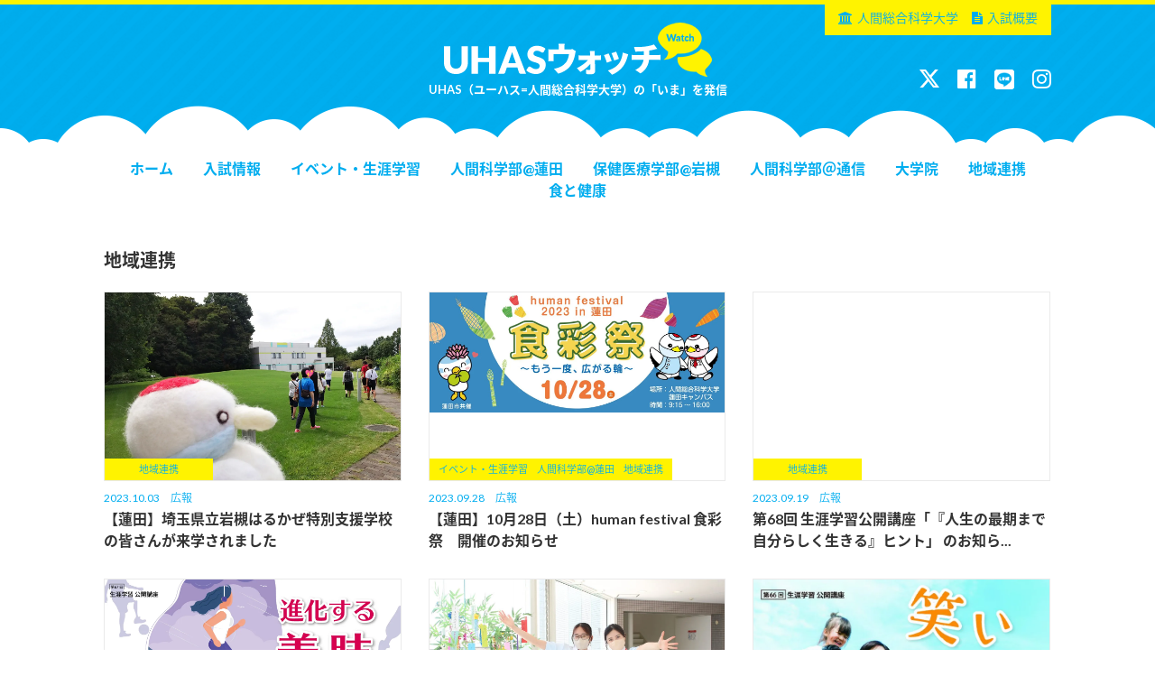

--- FILE ---
content_type: text/html; charset=UTF-8
request_url: https://blog.human.ac.jp/article/category/local/page/2/
body_size: 32352
content:
<!DOCTYPE html>
<html lang="ja">
<head prefix="og: http://ogp.me/ns# fb: http://ogp.me/ns/fb#">
<meta charset="UTF-8">
<meta http-equiv="X-UA-Compatible" content="IE=edge">
<meta name="google-site-verification" content="7P4WMrITKMl87czM0uo1bTjEMOft5H68EwSKi12UzG0" />
<!-- jQuery -->
<script type="text/javascript" src="https://blog.human.ac.jp/blog_wp/wp-content/themes/uhasjapan/js/jquery.js"></script>
<!-- slick -->
<link href="https://blog.human.ac.jp/blog_wp/wp-content/themes/uhasjapan/js/slick.css" type="text/css" rel="stylesheet">
<script type="text/javascript" src="https://blog.human.ac.jp/blog_wp/wp-content/themes/uhasjapan/js/slick.min.js"></script>
<!-- Font Awesome -->
<link href="//netdna.bootstrapcdn.com/font-awesome/4.7.0/css/font-awesome.css" rel="stylesheet">
<!-- Human -->
<link href="https://blog.human.ac.jp/blog_wp/wp-content/themes/uhasjapan/style.css?ver=20170309" type="text/css" rel="stylesheet">
<script type="text/javascript" src="https://blog.human.ac.jp/blog_wp/wp-content/themes/uhasjapan/js/common.js?ver=20170309"></script>

<!-- meta -->
<meta property="og:type" content="article" />
<meta property="og:url" content="https://blog.human.ac.jp/article/category/local/page/2/" />
<meta property="og:title" content="UHASウォッチ" />
<meta name="description" content="「UHAS ウォッチ」は人間総合科学大学が運営する、学内・学外の情報を発信するメディアです。学生生活やイベント情報など、UHAS（人間総合科学大学）をより深く知っていただくための記事を配信します。" />
<meta property="og:description" content="「UHAS ウォッチ」は人間総合科学大学が運営する、学内・学外の情報を発信するメディアです。学生生活やイベント情報など、UHAS（人間総合科学大学）をより深く知っていただくための記事を配信します。" />
<meta property="og:site_name" content="UHASウォッチ" />
<meta property="og:image" content="https://blog.human.ac.jp/blog_wp/wp-content/themes/uhasjapan/img/ogp.png" />
<!-- /OGP -->

<script type="text/javascript">
if(((navigator.userAgent.indexOf('iPhone') > 0) || (navigator.userAgent.indexOf('Android') > 0) && (navigator.userAgent.indexOf('Mobile') > 0) && (navigator.userAgent.indexOf('SC-01C') == -1))){
document.write('<meta name="viewport" content="width=device-width, initial-scale=1.0">');
}
</script>

<script type="text/javascript">
//プルダウンメニュー  
$(function(){
	$(".gnav li").hover(function(){
		$("> ul:not(:animated)" , this).animate({
			height : "toggle",
			opacity : "toggle"
		}, 200 );
	},
	function(){
		$("> ul" , this).fadeOut("slow");
	});
});
</script>

<title>地域連携 | ページ 2 | UHASウォッチ</title>
<meta name='robots' content='max-image-preview:large' />
<link rel='dns-prefetch' href='//static.addtoany.com' />
<link rel='dns-prefetch' href='//stats.wp.com' />
<link rel='dns-prefetch' href='//v0.wordpress.com' />
<link rel='dns-prefetch' href='//i0.wp.com' />
<link rel="alternate" type="application/rss+xml" title="UHASウォッチ &raquo; 地域連携 カテゴリーのフィード" href="https://blog.human.ac.jp/article/category/local/feed/" />
<style id='wp-img-auto-sizes-contain-inline-css' type='text/css'>
img:is([sizes=auto i],[sizes^="auto," i]){contain-intrinsic-size:3000px 1500px}
/*# sourceURL=wp-img-auto-sizes-contain-inline-css */
</style>
<link rel='stylesheet' id='sbi_styles-css' href='https://blog.human.ac.jp/blog_wp/wp-content/plugins/instagram-feed/css/sbi-styles.min.css?ver=6.2.6' type='text/css' media='all' />
<style id='wp-block-library-inline-css' type='text/css'>
:root{--wp-block-synced-color:#7a00df;--wp-block-synced-color--rgb:122,0,223;--wp-bound-block-color:var(--wp-block-synced-color);--wp-editor-canvas-background:#ddd;--wp-admin-theme-color:#007cba;--wp-admin-theme-color--rgb:0,124,186;--wp-admin-theme-color-darker-10:#006ba1;--wp-admin-theme-color-darker-10--rgb:0,107,160.5;--wp-admin-theme-color-darker-20:#005a87;--wp-admin-theme-color-darker-20--rgb:0,90,135;--wp-admin-border-width-focus:2px}@media (min-resolution:192dpi){:root{--wp-admin-border-width-focus:1.5px}}.wp-element-button{cursor:pointer}:root .has-very-light-gray-background-color{background-color:#eee}:root .has-very-dark-gray-background-color{background-color:#313131}:root .has-very-light-gray-color{color:#eee}:root .has-very-dark-gray-color{color:#313131}:root .has-vivid-green-cyan-to-vivid-cyan-blue-gradient-background{background:linear-gradient(135deg,#00d084,#0693e3)}:root .has-purple-crush-gradient-background{background:linear-gradient(135deg,#34e2e4,#4721fb 50%,#ab1dfe)}:root .has-hazy-dawn-gradient-background{background:linear-gradient(135deg,#faaca8,#dad0ec)}:root .has-subdued-olive-gradient-background{background:linear-gradient(135deg,#fafae1,#67a671)}:root .has-atomic-cream-gradient-background{background:linear-gradient(135deg,#fdd79a,#004a59)}:root .has-nightshade-gradient-background{background:linear-gradient(135deg,#330968,#31cdcf)}:root .has-midnight-gradient-background{background:linear-gradient(135deg,#020381,#2874fc)}:root{--wp--preset--font-size--normal:16px;--wp--preset--font-size--huge:42px}.has-regular-font-size{font-size:1em}.has-larger-font-size{font-size:2.625em}.has-normal-font-size{font-size:var(--wp--preset--font-size--normal)}.has-huge-font-size{font-size:var(--wp--preset--font-size--huge)}.has-text-align-center{text-align:center}.has-text-align-left{text-align:left}.has-text-align-right{text-align:right}.has-fit-text{white-space:nowrap!important}#end-resizable-editor-section{display:none}.aligncenter{clear:both}.items-justified-left{justify-content:flex-start}.items-justified-center{justify-content:center}.items-justified-right{justify-content:flex-end}.items-justified-space-between{justify-content:space-between}.screen-reader-text{border:0;clip-path:inset(50%);height:1px;margin:-1px;overflow:hidden;padding:0;position:absolute;width:1px;word-wrap:normal!important}.screen-reader-text:focus{background-color:#ddd;clip-path:none;color:#444;display:block;font-size:1em;height:auto;left:5px;line-height:normal;padding:15px 23px 14px;text-decoration:none;top:5px;width:auto;z-index:100000}html :where(.has-border-color){border-style:solid}html :where([style*=border-top-color]){border-top-style:solid}html :where([style*=border-right-color]){border-right-style:solid}html :where([style*=border-bottom-color]){border-bottom-style:solid}html :where([style*=border-left-color]){border-left-style:solid}html :where([style*=border-width]){border-style:solid}html :where([style*=border-top-width]){border-top-style:solid}html :where([style*=border-right-width]){border-right-style:solid}html :where([style*=border-bottom-width]){border-bottom-style:solid}html :where([style*=border-left-width]){border-left-style:solid}html :where(img[class*=wp-image-]){height:auto;max-width:100%}:where(figure){margin:0 0 1em}html :where(.is-position-sticky){--wp-admin--admin-bar--position-offset:var(--wp-admin--admin-bar--height,0px)}@media screen and (max-width:600px){html :where(.is-position-sticky){--wp-admin--admin-bar--position-offset:0px}}
.has-text-align-justify{text-align:justify;}

/*# sourceURL=wp-block-library-inline-css */
</style><style id='global-styles-inline-css' type='text/css'>
:root{--wp--preset--aspect-ratio--square: 1;--wp--preset--aspect-ratio--4-3: 4/3;--wp--preset--aspect-ratio--3-4: 3/4;--wp--preset--aspect-ratio--3-2: 3/2;--wp--preset--aspect-ratio--2-3: 2/3;--wp--preset--aspect-ratio--16-9: 16/9;--wp--preset--aspect-ratio--9-16: 9/16;--wp--preset--color--black: #000000;--wp--preset--color--cyan-bluish-gray: #abb8c3;--wp--preset--color--white: #ffffff;--wp--preset--color--pale-pink: #f78da7;--wp--preset--color--vivid-red: #cf2e2e;--wp--preset--color--luminous-vivid-orange: #ff6900;--wp--preset--color--luminous-vivid-amber: #fcb900;--wp--preset--color--light-green-cyan: #7bdcb5;--wp--preset--color--vivid-green-cyan: #00d084;--wp--preset--color--pale-cyan-blue: #8ed1fc;--wp--preset--color--vivid-cyan-blue: #0693e3;--wp--preset--color--vivid-purple: #9b51e0;--wp--preset--gradient--vivid-cyan-blue-to-vivid-purple: linear-gradient(135deg,rgb(6,147,227) 0%,rgb(155,81,224) 100%);--wp--preset--gradient--light-green-cyan-to-vivid-green-cyan: linear-gradient(135deg,rgb(122,220,180) 0%,rgb(0,208,130) 100%);--wp--preset--gradient--luminous-vivid-amber-to-luminous-vivid-orange: linear-gradient(135deg,rgb(252,185,0) 0%,rgb(255,105,0) 100%);--wp--preset--gradient--luminous-vivid-orange-to-vivid-red: linear-gradient(135deg,rgb(255,105,0) 0%,rgb(207,46,46) 100%);--wp--preset--gradient--very-light-gray-to-cyan-bluish-gray: linear-gradient(135deg,rgb(238,238,238) 0%,rgb(169,184,195) 100%);--wp--preset--gradient--cool-to-warm-spectrum: linear-gradient(135deg,rgb(74,234,220) 0%,rgb(151,120,209) 20%,rgb(207,42,186) 40%,rgb(238,44,130) 60%,rgb(251,105,98) 80%,rgb(254,248,76) 100%);--wp--preset--gradient--blush-light-purple: linear-gradient(135deg,rgb(255,206,236) 0%,rgb(152,150,240) 100%);--wp--preset--gradient--blush-bordeaux: linear-gradient(135deg,rgb(254,205,165) 0%,rgb(254,45,45) 50%,rgb(107,0,62) 100%);--wp--preset--gradient--luminous-dusk: linear-gradient(135deg,rgb(255,203,112) 0%,rgb(199,81,192) 50%,rgb(65,88,208) 100%);--wp--preset--gradient--pale-ocean: linear-gradient(135deg,rgb(255,245,203) 0%,rgb(182,227,212) 50%,rgb(51,167,181) 100%);--wp--preset--gradient--electric-grass: linear-gradient(135deg,rgb(202,248,128) 0%,rgb(113,206,126) 100%);--wp--preset--gradient--midnight: linear-gradient(135deg,rgb(2,3,129) 0%,rgb(40,116,252) 100%);--wp--preset--font-size--small: 13px;--wp--preset--font-size--medium: 20px;--wp--preset--font-size--large: 36px;--wp--preset--font-size--x-large: 42px;--wp--preset--spacing--20: 0.44rem;--wp--preset--spacing--30: 0.67rem;--wp--preset--spacing--40: 1rem;--wp--preset--spacing--50: 1.5rem;--wp--preset--spacing--60: 2.25rem;--wp--preset--spacing--70: 3.38rem;--wp--preset--spacing--80: 5.06rem;--wp--preset--shadow--natural: 6px 6px 9px rgba(0, 0, 0, 0.2);--wp--preset--shadow--deep: 12px 12px 50px rgba(0, 0, 0, 0.4);--wp--preset--shadow--sharp: 6px 6px 0px rgba(0, 0, 0, 0.2);--wp--preset--shadow--outlined: 6px 6px 0px -3px rgb(255, 255, 255), 6px 6px rgb(0, 0, 0);--wp--preset--shadow--crisp: 6px 6px 0px rgb(0, 0, 0);}:where(.is-layout-flex){gap: 0.5em;}:where(.is-layout-grid){gap: 0.5em;}body .is-layout-flex{display: flex;}.is-layout-flex{flex-wrap: wrap;align-items: center;}.is-layout-flex > :is(*, div){margin: 0;}body .is-layout-grid{display: grid;}.is-layout-grid > :is(*, div){margin: 0;}:where(.wp-block-columns.is-layout-flex){gap: 2em;}:where(.wp-block-columns.is-layout-grid){gap: 2em;}:where(.wp-block-post-template.is-layout-flex){gap: 1.25em;}:where(.wp-block-post-template.is-layout-grid){gap: 1.25em;}.has-black-color{color: var(--wp--preset--color--black) !important;}.has-cyan-bluish-gray-color{color: var(--wp--preset--color--cyan-bluish-gray) !important;}.has-white-color{color: var(--wp--preset--color--white) !important;}.has-pale-pink-color{color: var(--wp--preset--color--pale-pink) !important;}.has-vivid-red-color{color: var(--wp--preset--color--vivid-red) !important;}.has-luminous-vivid-orange-color{color: var(--wp--preset--color--luminous-vivid-orange) !important;}.has-luminous-vivid-amber-color{color: var(--wp--preset--color--luminous-vivid-amber) !important;}.has-light-green-cyan-color{color: var(--wp--preset--color--light-green-cyan) !important;}.has-vivid-green-cyan-color{color: var(--wp--preset--color--vivid-green-cyan) !important;}.has-pale-cyan-blue-color{color: var(--wp--preset--color--pale-cyan-blue) !important;}.has-vivid-cyan-blue-color{color: var(--wp--preset--color--vivid-cyan-blue) !important;}.has-vivid-purple-color{color: var(--wp--preset--color--vivid-purple) !important;}.has-black-background-color{background-color: var(--wp--preset--color--black) !important;}.has-cyan-bluish-gray-background-color{background-color: var(--wp--preset--color--cyan-bluish-gray) !important;}.has-white-background-color{background-color: var(--wp--preset--color--white) !important;}.has-pale-pink-background-color{background-color: var(--wp--preset--color--pale-pink) !important;}.has-vivid-red-background-color{background-color: var(--wp--preset--color--vivid-red) !important;}.has-luminous-vivid-orange-background-color{background-color: var(--wp--preset--color--luminous-vivid-orange) !important;}.has-luminous-vivid-amber-background-color{background-color: var(--wp--preset--color--luminous-vivid-amber) !important;}.has-light-green-cyan-background-color{background-color: var(--wp--preset--color--light-green-cyan) !important;}.has-vivid-green-cyan-background-color{background-color: var(--wp--preset--color--vivid-green-cyan) !important;}.has-pale-cyan-blue-background-color{background-color: var(--wp--preset--color--pale-cyan-blue) !important;}.has-vivid-cyan-blue-background-color{background-color: var(--wp--preset--color--vivid-cyan-blue) !important;}.has-vivid-purple-background-color{background-color: var(--wp--preset--color--vivid-purple) !important;}.has-black-border-color{border-color: var(--wp--preset--color--black) !important;}.has-cyan-bluish-gray-border-color{border-color: var(--wp--preset--color--cyan-bluish-gray) !important;}.has-white-border-color{border-color: var(--wp--preset--color--white) !important;}.has-pale-pink-border-color{border-color: var(--wp--preset--color--pale-pink) !important;}.has-vivid-red-border-color{border-color: var(--wp--preset--color--vivid-red) !important;}.has-luminous-vivid-orange-border-color{border-color: var(--wp--preset--color--luminous-vivid-orange) !important;}.has-luminous-vivid-amber-border-color{border-color: var(--wp--preset--color--luminous-vivid-amber) !important;}.has-light-green-cyan-border-color{border-color: var(--wp--preset--color--light-green-cyan) !important;}.has-vivid-green-cyan-border-color{border-color: var(--wp--preset--color--vivid-green-cyan) !important;}.has-pale-cyan-blue-border-color{border-color: var(--wp--preset--color--pale-cyan-blue) !important;}.has-vivid-cyan-blue-border-color{border-color: var(--wp--preset--color--vivid-cyan-blue) !important;}.has-vivid-purple-border-color{border-color: var(--wp--preset--color--vivid-purple) !important;}.has-vivid-cyan-blue-to-vivid-purple-gradient-background{background: var(--wp--preset--gradient--vivid-cyan-blue-to-vivid-purple) !important;}.has-light-green-cyan-to-vivid-green-cyan-gradient-background{background: var(--wp--preset--gradient--light-green-cyan-to-vivid-green-cyan) !important;}.has-luminous-vivid-amber-to-luminous-vivid-orange-gradient-background{background: var(--wp--preset--gradient--luminous-vivid-amber-to-luminous-vivid-orange) !important;}.has-luminous-vivid-orange-to-vivid-red-gradient-background{background: var(--wp--preset--gradient--luminous-vivid-orange-to-vivid-red) !important;}.has-very-light-gray-to-cyan-bluish-gray-gradient-background{background: var(--wp--preset--gradient--very-light-gray-to-cyan-bluish-gray) !important;}.has-cool-to-warm-spectrum-gradient-background{background: var(--wp--preset--gradient--cool-to-warm-spectrum) !important;}.has-blush-light-purple-gradient-background{background: var(--wp--preset--gradient--blush-light-purple) !important;}.has-blush-bordeaux-gradient-background{background: var(--wp--preset--gradient--blush-bordeaux) !important;}.has-luminous-dusk-gradient-background{background: var(--wp--preset--gradient--luminous-dusk) !important;}.has-pale-ocean-gradient-background{background: var(--wp--preset--gradient--pale-ocean) !important;}.has-electric-grass-gradient-background{background: var(--wp--preset--gradient--electric-grass) !important;}.has-midnight-gradient-background{background: var(--wp--preset--gradient--midnight) !important;}.has-small-font-size{font-size: var(--wp--preset--font-size--small) !important;}.has-medium-font-size{font-size: var(--wp--preset--font-size--medium) !important;}.has-large-font-size{font-size: var(--wp--preset--font-size--large) !important;}.has-x-large-font-size{font-size: var(--wp--preset--font-size--x-large) !important;}
/*# sourceURL=global-styles-inline-css */
</style>

<style id='classic-theme-styles-inline-css' type='text/css'>
/*! This file is auto-generated */
.wp-block-button__link{color:#fff;background-color:#32373c;border-radius:9999px;box-shadow:none;text-decoration:none;padding:calc(.667em + 2px) calc(1.333em + 2px);font-size:1.125em}.wp-block-file__button{background:#32373c;color:#fff;text-decoration:none}
/*# sourceURL=/wp-includes/css/classic-themes.min.css */
</style>
<link rel='stylesheet' id='wordpress-popular-posts-css-css' href='https://blog.human.ac.jp/blog_wp/wp-content/plugins/wordpress-popular-posts/assets/css/wpp.css?ver=6.3.4' type='text/css' media='all' />
<link rel='stylesheet' id='parent-style-css' href='https://blog.human.ac.jp/blog_wp/wp-content/themes/uhasjapan/style.css?ver=6.9' type='text/css' media='all' />
<link rel='stylesheet' id='child-style-css' href='https://blog.human.ac.jp/blog_wp/wp-content/themes/uhasjapan_child/style.css?ver=6.9' type='text/css' media='all' />
<link rel='stylesheet' id='addtoany-css' href='https://blog.human.ac.jp/blog_wp/wp-content/plugins/add-to-any/addtoany.min.css?ver=1.16' type='text/css' media='all' />
<link rel='stylesheet' id='jetpack_css-css' href='https://blog.human.ac.jp/blog_wp/wp-content/plugins/jetpack/css/jetpack.css?ver=12.8.2' type='text/css' media='all' />
<script type="text/javascript" id="addtoany-core-js-before">
/* <![CDATA[ */
window.a2a_config=window.a2a_config||{};a2a_config.callbacks=[];a2a_config.overlays=[];a2a_config.templates={};a2a_localize = {
	Share: "共有",
	Save: "ブックマーク",
	Subscribe: "購読",
	Email: "メール",
	Bookmark: "ブックマーク",
	ShowAll: "すべて表示する",
	ShowLess: "小さく表示する",
	FindServices: "サービスを探す",
	FindAnyServiceToAddTo: "追加するサービスを今すぐ探す",
	PoweredBy: "Powered by",
	ShareViaEmail: "メールでシェアする",
	SubscribeViaEmail: "メールで購読する",
	BookmarkInYourBrowser: "ブラウザにブックマーク",
	BookmarkInstructions: "このページをブックマークするには、 Ctrl+D または \u2318+D を押下。",
	AddToYourFavorites: "お気に入りに追加",
	SendFromWebOrProgram: "任意のメールアドレスまたはメールプログラムから送信",
	EmailProgram: "メールプログラム",
	More: "詳細&#8230;",
	ThanksForSharing: "共有ありがとうございます !",
	ThanksForFollowing: "フォローありがとうございます !"
};


//# sourceURL=addtoany-core-js-before
/* ]]> */
</script>
<script type="text/javascript" async src="https://static.addtoany.com/menu/page.js" id="addtoany-core-js"></script>
<script type="text/javascript" src="https://blog.human.ac.jp/blog_wp/wp-includes/js/jquery/jquery.min.js?ver=3.7.1" id="jquery-core-js"></script>
<script type="text/javascript" src="https://blog.human.ac.jp/blog_wp/wp-includes/js/jquery/jquery-migrate.min.js?ver=3.4.1" id="jquery-migrate-js"></script>
<script type="text/javascript" async src="https://blog.human.ac.jp/blog_wp/wp-content/plugins/add-to-any/addtoany.min.js?ver=1.1" id="addtoany-jquery-js"></script>
<script type="application/json" id="wpp-json">

{"sampling_active":0,"sampling_rate":100,"ajax_url":"https:\/\/blog.human.ac.jp\/wp-json\/wordpress-popular-posts\/v1\/popular-posts","api_url":"https:\/\/blog.human.ac.jp\/wp-json\/wordpress-popular-posts","ID":0,"token":"e2f912ac83","lang":0,"debug":0}
//# sourceURL=wpp-json

</script>
<script type="text/javascript" src="https://blog.human.ac.jp/blog_wp/wp-content/plugins/wordpress-popular-posts/assets/js/wpp.min.js?ver=6.3.4" id="wpp-js-js"></script>
<link rel="https://api.w.org/" href="https://blog.human.ac.jp/wp-json/" /><link rel="alternate" title="JSON" type="application/json" href="https://blog.human.ac.jp/wp-json/wp/v2/categories/20" />	<style>img#wpstats{display:none}</style>
		            <style id="wpp-loading-animation-styles">@-webkit-keyframes bgslide{from{background-position-x:0}to{background-position-x:-200%}}@keyframes bgslide{from{background-position-x:0}to{background-position-x:-200%}}.wpp-widget-placeholder,.wpp-widget-block-placeholder,.wpp-shortcode-placeholder{margin:0 auto;width:60px;height:3px;background:#dd3737;background:linear-gradient(90deg,#dd3737 0%,#571313 10%,#dd3737 100%);background-size:200% auto;border-radius:3px;-webkit-animation:bgslide 1s infinite linear;animation:bgslide 1s infinite linear}</style>
            
<!-- Jetpack Open Graph Tags -->
<meta property="og:type" content="website" />
<meta property="og:title" content="地域連携 | ページ 2 | UHASウォッチ" />
<meta property="og:url" content="https://blog.human.ac.jp/article/category/local/" />
<meta property="og:site_name" content="UHASウォッチ" />
<meta property="og:image" content="https://s0.wp.com/i/blank.jpg" />
<meta property="og:image:alt" content="" />
<meta property="og:locale" content="ja_JP" />

<!-- End Jetpack Open Graph Tags -->
</head>

<body class="">
<div id="container">

	<header>
	<div id="header">
		<div id="headerLogo">
			<div class="wrap">
								<h1><a href="https://blog.human.ac.jp/"><img src="https://blog.human.ac.jp/blog_wp/wp-content/themes/uhasjapan/img/header_logo.png" alt="UHASウォッチ"></a></h1>
								<p>UHAS（ユーハス=人間総合科学大学）の「いま」を発信</p>
			</div><!-- /.wrap -->
		</div><!-- /#headerLogo -->
		<div id="headerNav">
			<div class="wrap">
				<ul class="gnav">
					<li class="home"><a href="https://blog.human.ac.jp/">ホーム</a></li>
						<li class="cat-item cat-item-336"><a href="https://blog.human.ac.jp/article/category/%e5%85%a5%e8%a9%a6%e6%83%85%e5%a0%b1/">入試情報</a>
</li>
	<li class="cat-item cat-item-12"><a href="https://blog.human.ac.jp/article/category/event/">イベント・生涯学習</a>
<ul class='children'>
	<li class="cat-item cat-item-302"><a href="https://blog.human.ac.jp/article/category/event/%e4%ba%ba%e9%96%93%e7%b7%8f%e5%90%88%e7%a7%91%e5%ad%a6%e5%a4%a7%e5%ad%a6/">人間総合科学大学</a>
</li>
	<li class="cat-item cat-item-295"><a href="https://blog.human.ac.jp/article/category/event/wellness/">ウェルネススクール</a>
</li>
</ul>
</li>
	<li class="cat-item cat-item-25"><a href="https://blog.human.ac.jp/article/category/hasuda/">人間科学部@蓮田</a>
<ul class='children'>
	<li class="cat-item cat-item-331"><a href="https://blog.human.ac.jp/article/category/hasuda/%e5%bf%83%e8%ba%ab%e5%81%a5%e5%ba%b7%e7%a7%91%e5%ad%a6%e7%a7%91%e9%80%9a%e5%ad%a6/">心身健康科学科(通学)</a>
</li>
	<li class="cat-item cat-item-27"><a href="https://blog.human.ac.jp/article/category/hasuda/hfs/">ヘルスフードサイエンス学科</a>
</li>
	<li class="cat-item cat-item-28"><a href="https://blog.human.ac.jp/article/category/hasuda/rd/">健康栄養学科</a>
</li>
	<li class="cat-item cat-item-29"><a href="https://blog.human.ac.jp/article/category/hasuda/mb-gakubu/">心身健康科学科(通信)</a>
</li>
</ul>
</li>
	<li class="cat-item cat-item-26"><a href="https://blog.human.ac.jp/article/category/iwatsuki/">保健医療学部@岩槻</a>
<ul class='children'>
	<li class="cat-item cat-item-30"><a href="https://blog.human.ac.jp/article/category/iwatsuki/ns/">看護学科</a>
</li>
	<li class="cat-item cat-item-34"><a href="https://blog.human.ac.jp/article/category/iwatsuki/reha/">リハビリテーション学科</a>
	<ul class='children'>
	<li class="cat-item cat-item-35"><a href="https://blog.human.ac.jp/article/category/iwatsuki/reha/pt/">理学療法学専攻</a>
</li>
	<li class="cat-item cat-item-36"><a href="https://blog.human.ac.jp/article/category/iwatsuki/reha/po/">義肢装具学専攻</a>
</li>
	</ul>
</li>
</ul>
</li>
	<li class="cat-item cat-item-5"><a href="https://blog.human.ac.jp/article/category/mb/">人間科学部＠通信</a>
</li>
	<li class="cat-item cat-item-21"><a href="https://blog.human.ac.jp/article/category/daigakuin/">大学院</a>
<ul class='children'>
	<li class="cat-item cat-item-23"><a href="https://blog.human.ac.jp/article/category/daigakuin/mh/">大学院_心身健康科学(通信)</a>
</li>
	<li class="cat-item cat-item-24"><a href="https://blog.human.ac.jp/article/category/daigakuin/cp/">大学院_臨床心理学(通信)</a>
</li>
	<li class="cat-item cat-item-22"><a href="https://blog.human.ac.jp/article/category/daigakuin/hn/">大学院_健康栄養科学</a>
</li>
</ul>
</li>
	<li class="cat-item cat-item-20 current-cat"><a aria-current="page" href="https://blog.human.ac.jp/article/category/local/">地域連携</a>
</li>
	<li class="cat-item cat-item-2"><a href="https://blog.human.ac.jp/article/category/knowledge/">食と健康</a>
</li>
				</ul>
				<ul class="human">
					<li><a href="https://www.human.ac.jp/" target="_blank"><i class="fa fa-university" aria-hidden="true"></i>人間総合科学大学</a></li>
					<li><a href="https://www.human.ac.jp/ad/examination/" target="_blank"><i class="fa fa-file-text" aria-hidden="true"></i>入試概要</a></li>
				</ul>
				<ul class="sns">
					<li><a href="http://twitter.com/uhasjapan/" target="_blank"><img src="//www.human.ac.jp/common/imgs/x_white.png" width="22px" style="padding-top:2px;"></a></li>
					<li><a href="https://www.facebook.com/uhas.official/" target="_blank"><i class="fa fa-facebook-official" aria-hidden="true"></i></a></li>
					<li><a href="https://page.line.me/uhas" target="_blank"><img src="//www.human.ac.jp/common/imgs/line_white.png" width="22px" style="padding-top:2px;"></a></li>
					<li><a href="https://www.instagram.com/uhasj2000/" target="_blank"><i class="fa fa-instagram" aria-hidden="true"></i></a></li>
				</ul>
			</div><!-- /.wrap -->
			<div class="close"><i class="fa fa-times" aria-hidden="true"></i></div>
		</div><!-- /#headerNav -->
		<div id="spHeaderNav"><i class="fa fa-bars" aria-hidden="true"></i></div>
	</div><!-- /#header -->
	</header>

	<div id="contents">

<div class="wrap">

	<div id="main">
	
		
							<div id="pageTitle">
					<h2>地域連携</h2>
				</div>
						<section>
				<div class="entryList">
					<ul>
											<li class="entry">
							<a href="https://blog.human.ac.jp/article/18024/">
								<div class="img">
									<p class="thumbnail"><img width="1200" height="814" src="https://i0.wp.com/blog.human.ac.jp/blog_wp/wp-content/uploads/2023/10/1eac52b1ec838d761fe3df48f017c668.jpg?fit=1200%2C814&amp;ssl=1" class="attachment-full size-full wp-post-image" alt="" decoding="async" fetchpriority="high" srcset="https://i0.wp.com/blog.human.ac.jp/blog_wp/wp-content/uploads/2023/10/1eac52b1ec838d761fe3df48f017c668.jpg?w=1200&amp;ssl=1 1200w, https://i0.wp.com/blog.human.ac.jp/blog_wp/wp-content/uploads/2023/10/1eac52b1ec838d761fe3df48f017c668.jpg?resize=300%2C204&amp;ssl=1 300w, https://i0.wp.com/blog.human.ac.jp/blog_wp/wp-content/uploads/2023/10/1eac52b1ec838d761fe3df48f017c668.jpg?resize=600%2C407&amp;ssl=1 600w, https://i0.wp.com/blog.human.ac.jp/blog_wp/wp-content/uploads/2023/10/1eac52b1ec838d761fe3df48f017c668.jpg?resize=768%2C521&amp;ssl=1 768w" sizes="(max-width: 1200px) 100vw, 1200px" /></p>
									<p class="category">
										<span>地域連携</span>									</p>
								</div>
								<div class="txt">
									<p class="time">2023.10.03　<span class="author">広報</span></p>
									<h3 class="title">
										【蓮田】埼玉県立岩槻はるかぜ特別支援学校の皆さんが来学されました									</h3>
								</div>
							</a>
						</li>
											<li class="entry">
							<a href="https://blog.human.ac.jp/article/17946/">
								<div class="img">
									<p class="thumbnail"><img width="1280" height="518" src="https://i0.wp.com/blog.human.ac.jp/blog_wp/wp-content/uploads/2023/09/88d794e35fd3b7aa3d9fa62d302fb6c2.jpg?fit=1280%2C518&amp;ssl=1" class="attachment-full size-full wp-post-image" alt="" decoding="async" srcset="https://i0.wp.com/blog.human.ac.jp/blog_wp/wp-content/uploads/2023/09/88d794e35fd3b7aa3d9fa62d302fb6c2.jpg?w=1280&amp;ssl=1 1280w, https://i0.wp.com/blog.human.ac.jp/blog_wp/wp-content/uploads/2023/09/88d794e35fd3b7aa3d9fa62d302fb6c2.jpg?resize=300%2C121&amp;ssl=1 300w, https://i0.wp.com/blog.human.ac.jp/blog_wp/wp-content/uploads/2023/09/88d794e35fd3b7aa3d9fa62d302fb6c2.jpg?resize=600%2C243&amp;ssl=1 600w, https://i0.wp.com/blog.human.ac.jp/blog_wp/wp-content/uploads/2023/09/88d794e35fd3b7aa3d9fa62d302fb6c2.jpg?resize=768%2C311&amp;ssl=1 768w" sizes="(max-width: 1280px) 100vw, 1280px" /></p>
									<p class="category">
										<span>イベント・生涯学習</span><span>人間科学部@蓮田</span><span>地域連携</span>									</p>
								</div>
								<div class="txt">
									<p class="time">2023.09.28　<span class="author">広報</span></p>
									<h3 class="title">
										【蓮田】10月28日（土）human festival 食彩祭　開催のお知らせ									</h3>
								</div>
							</a>
						</li>
											<li class="entry">
							<a href="https://blog.human.ac.jp/article/17915/">
								<div class="img">
									<p class="thumbnail"></p>
									<p class="category">
										<span>地域連携</span>									</p>
								</div>
								<div class="txt">
									<p class="time">2023.09.19　<span class="author">広報</span></p>
									<h3 class="title">
										第68回 生涯学習公開講座「『人生の最期まで自分らしく生きる』ヒント」 のお知ら...									</h3>
								</div>
							</a>
						</li>
											<li class="entry">
							<a href="https://blog.human.ac.jp/article/17335/">
								<div class="img">
									<p class="thumbnail"><img width="1280" height="720" src="https://i0.wp.com/blog.human.ac.jp/blog_wp/wp-content/uploads/2023/08/67-1.jpg?fit=1280%2C720&amp;ssl=1" class="attachment-full size-full wp-post-image" alt="" decoding="async" srcset="https://i0.wp.com/blog.human.ac.jp/blog_wp/wp-content/uploads/2023/08/67-1.jpg?w=1280&amp;ssl=1 1280w, https://i0.wp.com/blog.human.ac.jp/blog_wp/wp-content/uploads/2023/08/67-1.jpg?resize=300%2C169&amp;ssl=1 300w, https://i0.wp.com/blog.human.ac.jp/blog_wp/wp-content/uploads/2023/08/67-1.jpg?resize=600%2C338&amp;ssl=1 600w, https://i0.wp.com/blog.human.ac.jp/blog_wp/wp-content/uploads/2023/08/67-1.jpg?resize=768%2C432&amp;ssl=1 768w" sizes="(max-width: 1280px) 100vw, 1280px" /></p>
									<p class="category">
										<span>地域連携</span>									</p>
								</div>
								<div class="txt">
									<p class="time">2023.08.21　<span class="author">広報</span></p>
									<h3 class="title">
										第67回 生涯学習公開講座「進化する義肢」 のお知らせ									</h3>
								</div>
							</a>
						</li>
											<li class="entry">
							<a href="https://blog.human.ac.jp/article/16531/">
								<div class="img">
									<p class="thumbnail"><img width="1280" height="719" src="https://i0.wp.com/blog.human.ac.jp/blog_wp/wp-content/uploads/2023/07/IMG_0541.jpg?fit=1280%2C719&amp;ssl=1" class="attachment-full size-full wp-post-image" alt="" decoding="async" loading="lazy" srcset="https://i0.wp.com/blog.human.ac.jp/blog_wp/wp-content/uploads/2023/07/IMG_0541.jpg?w=1280&amp;ssl=1 1280w, https://i0.wp.com/blog.human.ac.jp/blog_wp/wp-content/uploads/2023/07/IMG_0541.jpg?resize=300%2C169&amp;ssl=1 300w, https://i0.wp.com/blog.human.ac.jp/blog_wp/wp-content/uploads/2023/07/IMG_0541.jpg?resize=600%2C337&amp;ssl=1 600w, https://i0.wp.com/blog.human.ac.jp/blog_wp/wp-content/uploads/2023/07/IMG_0541.jpg?resize=768%2C431&amp;ssl=1 768w" sizes="auto, (max-width: 1280px) 100vw, 1280px" /></p>
									<p class="category">
										<span>理学療法学専攻</span><span>イベント・生涯学習</span><span>看護学科</span><span>リハビリテーション学科</span><span>義肢装具学専攻</span><span>保健医療学部@岩槻</span><span>地域連携</span>									</p>
								</div>
								<div class="txt">
									<p class="time">2023.07.03　<span class="author">UHASⅡiwatsuki</span></p>
									<h3 class="title">
										【岩槻】6/25（日）オープンキャンパスを開催しました！									</h3>
								</div>
							</a>
						</li>
											<li class="entry">
							<a href="https://blog.human.ac.jp/article/16505/">
								<div class="img">
									<p class="thumbnail"><img width="905" height="1280" src="https://i0.wp.com/blog.human.ac.jp/blog_wp/wp-content/uploads/2023/06/b4a4f6aa06622d03606635a910e2a92c.jpg?fit=905%2C1280&amp;ssl=1" class="attachment-full size-full wp-post-image" alt="" decoding="async" loading="lazy" srcset="https://i0.wp.com/blog.human.ac.jp/blog_wp/wp-content/uploads/2023/06/b4a4f6aa06622d03606635a910e2a92c.jpg?w=905&amp;ssl=1 905w, https://i0.wp.com/blog.human.ac.jp/blog_wp/wp-content/uploads/2023/06/b4a4f6aa06622d03606635a910e2a92c.jpg?resize=212%2C300&amp;ssl=1 212w, https://i0.wp.com/blog.human.ac.jp/blog_wp/wp-content/uploads/2023/06/b4a4f6aa06622d03606635a910e2a92c.jpg?resize=600%2C849&amp;ssl=1 600w, https://i0.wp.com/blog.human.ac.jp/blog_wp/wp-content/uploads/2023/06/b4a4f6aa06622d03606635a910e2a92c.jpg?resize=768%2C1086&amp;ssl=1 768w" sizes="auto, (max-width: 905px) 100vw, 905px" /></p>
									<p class="category">
										<span>地域連携</span>									</p>
								</div>
								<div class="txt">
									<p class="time">2023.06.30　<span class="author">広報</span></p>
									<h3 class="title">
										第66回 生涯学習公開講座「笑いと健康」 のお知らせ									</h3>
								</div>
							</a>
						</li>
											<li class="entry">
							<a href="https://blog.human.ac.jp/article/16148/">
								<div class="img">
									<p class="thumbnail"><img width="1280" height="747" src="https://i0.wp.com/blog.human.ac.jp/blog_wp/wp-content/uploads/2023/05/DSC_0465.jpg?fit=1280%2C747&amp;ssl=1" class="attachment-full size-full wp-post-image" alt="" decoding="async" loading="lazy" srcset="https://i0.wp.com/blog.human.ac.jp/blog_wp/wp-content/uploads/2023/05/DSC_0465.jpg?w=1280&amp;ssl=1 1280w, https://i0.wp.com/blog.human.ac.jp/blog_wp/wp-content/uploads/2023/05/DSC_0465.jpg?resize=300%2C175&amp;ssl=1 300w, https://i0.wp.com/blog.human.ac.jp/blog_wp/wp-content/uploads/2023/05/DSC_0465.jpg?resize=600%2C350&amp;ssl=1 600w, https://i0.wp.com/blog.human.ac.jp/blog_wp/wp-content/uploads/2023/05/DSC_0465.jpg?resize=768%2C448&amp;ssl=1 768w" sizes="auto, (max-width: 1280px) 100vw, 1280px" /></p>
									<p class="category">
										<span>ヘルスフードサイエンス学科</span><span>地域連携</span>									</p>
								</div>
								<div class="txt">
									<p class="time">2023.05.28　<span class="author">広報</span></p>
									<h3 class="title">
										【蓮田】ヘルスフードサイエンス学科２年　ロッテ工場見学に行ってきました！									</h3>
								</div>
							</a>
						</li>
											<li class="entry">
							<a href="https://blog.human.ac.jp/article/16125/">
								<div class="img">
									<p class="thumbnail"><img width="905" height="1280" src="https://i0.wp.com/blog.human.ac.jp/blog_wp/wp-content/uploads/2023/05/65.jpg?fit=905%2C1280&amp;ssl=1" class="attachment-full size-full wp-post-image" alt="" decoding="async" loading="lazy" srcset="https://i0.wp.com/blog.human.ac.jp/blog_wp/wp-content/uploads/2023/05/65.jpg?w=905&amp;ssl=1 905w, https://i0.wp.com/blog.human.ac.jp/blog_wp/wp-content/uploads/2023/05/65.jpg?resize=212%2C300&amp;ssl=1 212w, https://i0.wp.com/blog.human.ac.jp/blog_wp/wp-content/uploads/2023/05/65.jpg?resize=600%2C849&amp;ssl=1 600w, https://i0.wp.com/blog.human.ac.jp/blog_wp/wp-content/uploads/2023/05/65.jpg?resize=768%2C1086&amp;ssl=1 768w" sizes="auto, (max-width: 905px) 100vw, 905px" /></p>
									<p class="category">
										<span>地域連携</span>									</p>
								</div>
								<div class="txt">
									<p class="time">2023.05.16　<span class="author">広報</span></p>
									<h3 class="title">
										第65回 生涯学習公開講座「QOL（生活の質）と食事」 のお知らせ									</h3>
								</div>
							</a>
						</li>
											<li class="entry">
							<a href="https://blog.human.ac.jp/article/15845/">
								<div class="img">
									<p class="thumbnail"><img width="818" height="459" src="https://i0.wp.com/blog.human.ac.jp/blog_wp/wp-content/uploads/2023/04/2a8539936eba00fcd4a77bb473ede5f9.jpg?fit=818%2C459&amp;ssl=1" class="attachment-full size-full wp-post-image" alt="" decoding="async" loading="lazy" srcset="https://i0.wp.com/blog.human.ac.jp/blog_wp/wp-content/uploads/2023/04/2a8539936eba00fcd4a77bb473ede5f9.jpg?w=818&amp;ssl=1 818w, https://i0.wp.com/blog.human.ac.jp/blog_wp/wp-content/uploads/2023/04/2a8539936eba00fcd4a77bb473ede5f9.jpg?resize=300%2C168&amp;ssl=1 300w, https://i0.wp.com/blog.human.ac.jp/blog_wp/wp-content/uploads/2023/04/2a8539936eba00fcd4a77bb473ede5f9.jpg?resize=600%2C337&amp;ssl=1 600w, https://i0.wp.com/blog.human.ac.jp/blog_wp/wp-content/uploads/2023/04/2a8539936eba00fcd4a77bb473ede5f9.jpg?resize=768%2C431&amp;ssl=1 768w" sizes="auto, (max-width: 818px) 100vw, 818px" /></p>
									<p class="category">
										<span>イベント・生涯学習</span><span>地域連携</span>									</p>
								</div>
								<div class="txt">
									<p class="time">2023.04.11　<span class="author">広報</span></p>
									<h3 class="title">
										【岩槻】「ひなまつりMUSIC FES 2023」									</h3>
								</div>
							</a>
						</li>
											<li class="entry">
							<a href="https://blog.human.ac.jp/article/15775/">
								<div class="img">
									<p class="thumbnail"><img width="1000" height="1000" src="https://i0.wp.com/blog.human.ac.jp/blog_wp/wp-content/uploads/2023/04/fe390571099bd52d61a1516384105041.jpg?fit=1000%2C1000&amp;ssl=1" class="attachment-full size-full wp-post-image" alt="" decoding="async" loading="lazy" srcset="https://i0.wp.com/blog.human.ac.jp/blog_wp/wp-content/uploads/2023/04/fe390571099bd52d61a1516384105041.jpg?w=1000&amp;ssl=1 1000w, https://i0.wp.com/blog.human.ac.jp/blog_wp/wp-content/uploads/2023/04/fe390571099bd52d61a1516384105041.jpg?resize=300%2C300&amp;ssl=1 300w, https://i0.wp.com/blog.human.ac.jp/blog_wp/wp-content/uploads/2023/04/fe390571099bd52d61a1516384105041.jpg?resize=600%2C600&amp;ssl=1 600w, https://i0.wp.com/blog.human.ac.jp/blog_wp/wp-content/uploads/2023/04/fe390571099bd52d61a1516384105041.jpg?resize=150%2C150&amp;ssl=1 150w, https://i0.wp.com/blog.human.ac.jp/blog_wp/wp-content/uploads/2023/04/fe390571099bd52d61a1516384105041.jpg?resize=768%2C768&amp;ssl=1 768w" sizes="auto, (max-width: 1000px) 100vw, 1000px" /></p>
									<p class="category">
										<span>地域連携</span>									</p>
								</div>
								<div class="txt">
									<p class="time">2023.04.03　<span class="author">広報</span></p>
									<h3 class="title">
										第64回 生涯学習公開講座「AIに出来るリハビリ、出来ないリハビリ」 のお知らせ									</h3>
								</div>
							</a>
						</li>
											<li class="entry">
							<a href="https://blog.human.ac.jp/article/15497/">
								<div class="img">
									<p class="thumbnail"><img width="1280" height="827" src="https://i0.wp.com/blog.human.ac.jp/blog_wp/wp-content/uploads/2023/03/DSC_1915.jpg?fit=1280%2C827&amp;ssl=1" class="attachment-full size-full wp-post-image" alt="" decoding="async" loading="lazy" srcset="https://i0.wp.com/blog.human.ac.jp/blog_wp/wp-content/uploads/2023/03/DSC_1915.jpg?w=1280&amp;ssl=1 1280w, https://i0.wp.com/blog.human.ac.jp/blog_wp/wp-content/uploads/2023/03/DSC_1915.jpg?resize=300%2C194&amp;ssl=1 300w, https://i0.wp.com/blog.human.ac.jp/blog_wp/wp-content/uploads/2023/03/DSC_1915.jpg?resize=600%2C388&amp;ssl=1 600w, https://i0.wp.com/blog.human.ac.jp/blog_wp/wp-content/uploads/2023/03/DSC_1915.jpg?resize=768%2C496&amp;ssl=1 768w" sizes="auto, (max-width: 1280px) 100vw, 1280px" /></p>
									<p class="category">
										<span>ヘルスフードサイエンス学科</span><span>地域連携</span>									</p>
								</div>
								<div class="txt">
									<p class="time">2023.03.10　<span class="author">広報</span></p>
									<h3 class="title">
										【蓮田】ヘルスフードサイエンス学科２年「イタリアンレストラン ピノキオ様にて、開...									</h3>
								</div>
							</a>
						</li>
											<li class="entry">
							<a href="https://blog.human.ac.jp/article/15565/">
								<div class="img">
									<p class="thumbnail"><img width="1280" height="942" src="https://i0.wp.com/blog.human.ac.jp/blog_wp/wp-content/uploads/2023/03/DSC_1996-1.jpg?fit=1280%2C942&amp;ssl=1" class="attachment-full size-full wp-post-image" alt="" decoding="async" loading="lazy" srcset="https://i0.wp.com/blog.human.ac.jp/blog_wp/wp-content/uploads/2023/03/DSC_1996-1.jpg?w=1280&amp;ssl=1 1280w, https://i0.wp.com/blog.human.ac.jp/blog_wp/wp-content/uploads/2023/03/DSC_1996-1.jpg?resize=300%2C221&amp;ssl=1 300w, https://i0.wp.com/blog.human.ac.jp/blog_wp/wp-content/uploads/2023/03/DSC_1996-1.jpg?resize=600%2C442&amp;ssl=1 600w, https://i0.wp.com/blog.human.ac.jp/blog_wp/wp-content/uploads/2023/03/DSC_1996-1.jpg?resize=768%2C565&amp;ssl=1 768w" sizes="auto, (max-width: 1280px) 100vw, 1280px" /></p>
									<p class="category">
										<span>ヘルスフードサイエンス学科</span><span>イベント・生涯学習</span><span>地域連携</span>									</p>
								</div>
								<div class="txt">
									<p class="time">2023.03.10　<span class="author">広報</span></p>
									<h3 class="title">
										【蓮田】ヘルスフードサイエンス学科２年「にぎわい交流館いわつきにて開発メニューを...									</h3>
								</div>
							</a>
						</li>
											<li class="entry">
							<a href="https://blog.human.ac.jp/article/15485/">
								<div class="img">
									<p class="thumbnail"><img width="1280" height="746" src="https://i0.wp.com/blog.human.ac.jp/blog_wp/wp-content/uploads/2023/03/DSC_2010-1.jpg?fit=1280%2C746&amp;ssl=1" class="attachment-full size-full wp-post-image" alt="" decoding="async" loading="lazy" srcset="https://i0.wp.com/blog.human.ac.jp/blog_wp/wp-content/uploads/2023/03/DSC_2010-1.jpg?w=1280&amp;ssl=1 1280w, https://i0.wp.com/blog.human.ac.jp/blog_wp/wp-content/uploads/2023/03/DSC_2010-1.jpg?resize=300%2C175&amp;ssl=1 300w, https://i0.wp.com/blog.human.ac.jp/blog_wp/wp-content/uploads/2023/03/DSC_2010-1.jpg?resize=600%2C350&amp;ssl=1 600w, https://i0.wp.com/blog.human.ac.jp/blog_wp/wp-content/uploads/2023/03/DSC_2010-1.jpg?resize=768%2C448&amp;ssl=1 768w" sizes="auto, (max-width: 1280px) 100vw, 1280px" /></p>
									<p class="category">
										<span>ヘルスフードサイエンス学科</span><span>イベント・生涯学習</span><span>地域連携</span>									</p>
								</div>
								<div class="txt">
									<p class="time">2023.03.10　<span class="author">広報</span></p>
									<h3 class="title">
										【蓮田】健康栄養学科３年　産学官連携商品「アスメシ丼」完成報告会が行われました									</h3>
								</div>
							</a>
						</li>
											<li class="entry">
							<a href="https://blog.human.ac.jp/article/15530/">
								<div class="img">
									<p class="thumbnail"><img width="1261" height="1280" src="https://i0.wp.com/blog.human.ac.jp/blog_wp/wp-content/uploads/2023/03/IMG-0627.jpg?fit=1261%2C1280&amp;ssl=1" class="attachment-full size-full wp-post-image" alt="" decoding="async" loading="lazy" srcset="https://i0.wp.com/blog.human.ac.jp/blog_wp/wp-content/uploads/2023/03/IMG-0627.jpg?w=1261&amp;ssl=1 1261w, https://i0.wp.com/blog.human.ac.jp/blog_wp/wp-content/uploads/2023/03/IMG-0627.jpg?resize=296%2C300&amp;ssl=1 296w, https://i0.wp.com/blog.human.ac.jp/blog_wp/wp-content/uploads/2023/03/IMG-0627.jpg?resize=600%2C609&amp;ssl=1 600w, https://i0.wp.com/blog.human.ac.jp/blog_wp/wp-content/uploads/2023/03/IMG-0627.jpg?resize=768%2C780&amp;ssl=1 768w" sizes="auto, (max-width: 1261px) 100vw, 1261px" /></p>
									<p class="category">
										<span>イベント・生涯学習</span><span>保健医療学部@岩槻</span><span>地域連携</span>									</p>
								</div>
								<div class="txt">
									<p class="time">2023.03.03　<span class="author">広報</span></p>
									<h3 class="title">
										【岩槻】「桃の節句企画　ひなまつり2023」が行われました									</h3>
								</div>
							</a>
						</li>
											<li class="entry">
							<a href="https://blog.human.ac.jp/article/15502/">
								<div class="img">
									<p class="thumbnail"><img width="1280" height="798" src="https://i0.wp.com/blog.human.ac.jp/blog_wp/wp-content/uploads/2023/02/DSC_0450-1-1.jpg?fit=1280%2C798&amp;ssl=1" class="attachment-full size-full wp-post-image" alt="" decoding="async" loading="lazy" srcset="https://i0.wp.com/blog.human.ac.jp/blog_wp/wp-content/uploads/2023/02/DSC_0450-1-1.jpg?w=1280&amp;ssl=1 1280w, https://i0.wp.com/blog.human.ac.jp/blog_wp/wp-content/uploads/2023/02/DSC_0450-1-1.jpg?resize=300%2C187&amp;ssl=1 300w, https://i0.wp.com/blog.human.ac.jp/blog_wp/wp-content/uploads/2023/02/DSC_0450-1-1.jpg?resize=600%2C374&amp;ssl=1 600w, https://i0.wp.com/blog.human.ac.jp/blog_wp/wp-content/uploads/2023/02/DSC_0450-1-1.jpg?resize=768%2C479&amp;ssl=1 768w" sizes="auto, (max-width: 1280px) 100vw, 1280px" /></p>
									<p class="category">
										<span>ヘルスフードサイエンス学科</span><span>地域連携</span>									</p>
								</div>
								<div class="txt">
									<p class="time">2023.02.27　<span class="author">広報</span></p>
									<h3 class="title">
										【蓮田】ヘルスフードサイエンス学科２年「イタリアンレストラン ピノキオ様にて、開...									</h3>
								</div>
							</a>
						</li>
											<li class="entry">
							<a href="https://blog.human.ac.jp/article/15452/">
								<div class="img">
									<p class="thumbnail"><img width="1280" height="720" src="https://i0.wp.com/blog.human.ac.jp/blog_wp/wp-content/uploads/2022/12/DSC_0211.jpg?fit=1280%2C720&amp;ssl=1" class="attachment-full size-full wp-post-image" alt="" decoding="async" loading="lazy" srcset="https://i0.wp.com/blog.human.ac.jp/blog_wp/wp-content/uploads/2022/12/DSC_0211.jpg?w=1280&amp;ssl=1 1280w, https://i0.wp.com/blog.human.ac.jp/blog_wp/wp-content/uploads/2022/12/DSC_0211.jpg?resize=300%2C169&amp;ssl=1 300w, https://i0.wp.com/blog.human.ac.jp/blog_wp/wp-content/uploads/2022/12/DSC_0211.jpg?resize=600%2C338&amp;ssl=1 600w, https://i0.wp.com/blog.human.ac.jp/blog_wp/wp-content/uploads/2022/12/DSC_0211.jpg?resize=768%2C432&amp;ssl=1 768w" sizes="auto, (max-width: 1280px) 100vw, 1280px" /></p>
									<p class="category">
										<span>ヘルスフードサイエンス学科</span><span>地域連携</span>									</p>
								</div>
								<div class="txt">
									<p class="time">2023.02.16　<span class="author">広報</span></p>
									<h3 class="title">
										人間総合科学大学×さいたま商工会議所会員事業所が適塩や低糖質をめざしたヘルシーメ...									</h3>
								</div>
							</a>
						</li>
											<li class="entry">
							<a href="https://blog.human.ac.jp/article/15343/">
								<div class="img">
									<p class="thumbnail"><img width="1000" height="1000" src="https://i0.wp.com/blog.human.ac.jp/blog_wp/wp-content/uploads/2023/02/efe89378a416c3f46e9ce423eb5cf61f.jpg?fit=1000%2C1000&amp;ssl=1" class="attachment-full size-full wp-post-image" alt="" decoding="async" loading="lazy" srcset="https://i0.wp.com/blog.human.ac.jp/blog_wp/wp-content/uploads/2023/02/efe89378a416c3f46e9ce423eb5cf61f.jpg?w=1000&amp;ssl=1 1000w, https://i0.wp.com/blog.human.ac.jp/blog_wp/wp-content/uploads/2023/02/efe89378a416c3f46e9ce423eb5cf61f.jpg?resize=300%2C300&amp;ssl=1 300w, https://i0.wp.com/blog.human.ac.jp/blog_wp/wp-content/uploads/2023/02/efe89378a416c3f46e9ce423eb5cf61f.jpg?resize=600%2C600&amp;ssl=1 600w, https://i0.wp.com/blog.human.ac.jp/blog_wp/wp-content/uploads/2023/02/efe89378a416c3f46e9ce423eb5cf61f.jpg?resize=150%2C150&amp;ssl=1 150w, https://i0.wp.com/blog.human.ac.jp/blog_wp/wp-content/uploads/2023/02/efe89378a416c3f46e9ce423eb5cf61f.jpg?resize=768%2C768&amp;ssl=1 768w" sizes="auto, (max-width: 1000px) 100vw, 1000px" /></p>
									<p class="category">
										<span>地域連携</span>									</p>
								</div>
								<div class="txt">
									<p class="time">2023.02.16　<span class="author">広報</span></p>
									<h3 class="title">
										第63回 生涯学習公開講座「長引く肩こりのタイプとその解消法 ～カラダとココロの...									</h3>
								</div>
							</a>
						</li>
											<li class="entry">
							<a href="https://blog.human.ac.jp/article/15392/">
								<div class="img">
									<p class="thumbnail"><img width="1040" height="1040" src="https://i0.wp.com/blog.human.ac.jp/blog_wp/wp-content/uploads/2023/02/11ebee90f9c83d75325a47f1c0d83f9e.jpg?fit=1040%2C1040&amp;ssl=1" class="attachment-full size-full wp-post-image" alt="" decoding="async" loading="lazy" srcset="https://i0.wp.com/blog.human.ac.jp/blog_wp/wp-content/uploads/2023/02/11ebee90f9c83d75325a47f1c0d83f9e.jpg?w=1040&amp;ssl=1 1040w, https://i0.wp.com/blog.human.ac.jp/blog_wp/wp-content/uploads/2023/02/11ebee90f9c83d75325a47f1c0d83f9e.jpg?resize=300%2C300&amp;ssl=1 300w, https://i0.wp.com/blog.human.ac.jp/blog_wp/wp-content/uploads/2023/02/11ebee90f9c83d75325a47f1c0d83f9e.jpg?resize=600%2C600&amp;ssl=1 600w, https://i0.wp.com/blog.human.ac.jp/blog_wp/wp-content/uploads/2023/02/11ebee90f9c83d75325a47f1c0d83f9e.jpg?resize=150%2C150&amp;ssl=1 150w, https://i0.wp.com/blog.human.ac.jp/blog_wp/wp-content/uploads/2023/02/11ebee90f9c83d75325a47f1c0d83f9e.jpg?resize=768%2C768&amp;ssl=1 768w" sizes="auto, (max-width: 1040px) 100vw, 1040px" /></p>
									<p class="category">
										<span>イベント・生涯学習</span><span>地域連携</span>									</p>
								</div>
								<div class="txt">
									<p class="time">2023.02.08　<span class="author">UHASⅡiwatsuki</span></p>
									<h3 class="title">
										【岩槻】桃の節句企画 ひなまつり2023開催のお知らせ									</h3>
								</div>
							</a>
						</li>
										</ul>
				</div>
			</section>
	
			<div class="navigation">
<div class="prev"><a href="https://blog.human.ac.jp/article/category/local/" ><i class="fa fa-chevron-left" aria-hidden="true"></i></a></div><div class="next"><a href="https://blog.human.ac.jp/article/category/local/page/3/" ><i class="fa fa-chevron-right" aria-hidden="true"></i></a></div></div>

		
		</div><!-- /#main -->

	<div id="sidebar">

	
	<!--<div class="recommend widget">
		<div class="title"><h2><i class="fa fa-bookmark" aria-hidden="true"></i>おすすめ</h2></div>
		<div class="list">
						<div class="item">
				<a href="https://blog.human.ac.jp/article/9722/">
					<div class="img"><img width="150" height="150" src="https://i0.wp.com/blog.human.ac.jp/blog_wp/wp-content/uploads/2019/11/9515bcb62934060ca10a33bd997e92e3-e1573115158123.jpg?resize=150%2C150&amp;ssl=1" class="attachment-thumbnail size-thumbnail wp-post-image" alt="" decoding="async" loading="lazy" /></div>
					<div class="txt">
						<h3>見て・聴いて・確かめて：球体チョコレートの製造加工を学ぶ「食品加工応用」</h3>
					</div>
				</a>
			</div>
						<div class="item">
				<a href="https://blog.human.ac.jp/article/10275/">
					<div class="img"><img width="150" height="150" src="https://i0.wp.com/blog.human.ac.jp/blog_wp/wp-content/uploads/2019/11/0f8eb3f3e970bf7e0f42e71c0091901c.jpg?resize=150%2C150&amp;ssl=1" class="attachment-thumbnail size-thumbnail wp-post-image" alt="" decoding="async" loading="lazy" srcset="https://i0.wp.com/blog.human.ac.jp/blog_wp/wp-content/uploads/2019/11/0f8eb3f3e970bf7e0f42e71c0091901c.jpg?w=1280&amp;ssl=1 1280w, https://i0.wp.com/blog.human.ac.jp/blog_wp/wp-content/uploads/2019/11/0f8eb3f3e970bf7e0f42e71c0091901c.jpg?resize=150%2C150&amp;ssl=1 150w, https://i0.wp.com/blog.human.ac.jp/blog_wp/wp-content/uploads/2019/11/0f8eb3f3e970bf7e0f42e71c0091901c.jpg?resize=300%2C300&amp;ssl=1 300w, https://i0.wp.com/blog.human.ac.jp/blog_wp/wp-content/uploads/2019/11/0f8eb3f3e970bf7e0f42e71c0091901c.jpg?resize=768%2C768&amp;ssl=1 768w, https://i0.wp.com/blog.human.ac.jp/blog_wp/wp-content/uploads/2019/11/0f8eb3f3e970bf7e0f42e71c0091901c.jpg?resize=600%2C600&amp;ssl=1 600w" sizes="auto, (max-width: 150px) 100vw, 150px" /></div>
					<div class="txt">
						<h3>こんなに食べても730Kcal！！～給食経営管理実習～</h3>
					</div>
				</a>
			</div>
						<div class="item">
				<a href="https://blog.human.ac.jp/article/10003/">
					<div class="img"><img width="150" height="150" src="https://i0.wp.com/blog.human.ac.jp/blog_wp/wp-content/uploads/2019/11/IMG_8545.jpg?resize=150%2C150&amp;ssl=1" class="attachment-thumbnail size-thumbnail wp-post-image" alt="" decoding="async" loading="lazy" srcset="https://i0.wp.com/blog.human.ac.jp/blog_wp/wp-content/uploads/2019/11/IMG_8545.jpg?resize=150%2C150&amp;ssl=1 150w, https://i0.wp.com/blog.human.ac.jp/blog_wp/wp-content/uploads/2019/11/IMG_8545.jpg?zoom=2&amp;resize=150%2C150&amp;ssl=1 300w, https://i0.wp.com/blog.human.ac.jp/blog_wp/wp-content/uploads/2019/11/IMG_8545.jpg?zoom=3&amp;resize=150%2C150&amp;ssl=1 450w" sizes="auto, (max-width: 150px) 100vw, 150px" /></div>
					<div class="txt">
						<h3>看護学科の授業をウォッチ～老年援助論Ⅱ</h3>
					</div>
				</a>
			</div>
						<div class="item">
				<a href="https://blog.human.ac.jp/article/10517/">
					<div class="img"><img width="150" height="150" src="https://i0.wp.com/blog.human.ac.jp/blog_wp/wp-content/uploads/2019/12/IMG_9244.jpg?resize=150%2C150&amp;ssl=1" class="attachment-thumbnail size-thumbnail wp-post-image" alt="" decoding="async" loading="lazy" srcset="https://i0.wp.com/blog.human.ac.jp/blog_wp/wp-content/uploads/2019/12/IMG_9244.jpg?resize=150%2C150&amp;ssl=1 150w, https://i0.wp.com/blog.human.ac.jp/blog_wp/wp-content/uploads/2019/12/IMG_9244.jpg?zoom=2&amp;resize=150%2C150&amp;ssl=1 300w, https://i0.wp.com/blog.human.ac.jp/blog_wp/wp-content/uploads/2019/12/IMG_9244.jpg?zoom=3&amp;resize=150%2C150&amp;ssl=1 450w" sizes="auto, (max-width: 150px) 100vw, 150px" /></div>
					<div class="txt">
						<h3>理学療法学専攻：　国家試験受験願書書き</h3>
					</div>
				</a>
			</div>
						<div class="item">
				<a href="https://blog.human.ac.jp/article/10360/">
					<div class="img"><img width="150" height="150" src="https://i0.wp.com/blog.human.ac.jp/blog_wp/wp-content/uploads/2019/12/IMG_9283.jpg?resize=150%2C150&amp;ssl=1" class="attachment-thumbnail size-thumbnail wp-post-image" alt="" decoding="async" loading="lazy" srcset="https://i0.wp.com/blog.human.ac.jp/blog_wp/wp-content/uploads/2019/12/IMG_9283.jpg?resize=150%2C150&amp;ssl=1 150w, https://i0.wp.com/blog.human.ac.jp/blog_wp/wp-content/uploads/2019/12/IMG_9283.jpg?zoom=2&amp;resize=150%2C150&amp;ssl=1 300w, https://i0.wp.com/blog.human.ac.jp/blog_wp/wp-content/uploads/2019/12/IMG_9283.jpg?zoom=3&amp;resize=150%2C150&amp;ssl=1 450w" sizes="auto, (max-width: 150px) 100vw, 150px" /></div>
					<div class="txt">
						<h3>保健医療学部　オープンキャンパス　12/22開催告知②　～義肢装具学専攻編</h3>
					</div>
				</a>
			</div>
						<div class="item">
				<a href="https://blog.human.ac.jp/article/10368/">
					<div class="img"><img width="150" height="150" src="https://i0.wp.com/blog.human.ac.jp/blog_wp/wp-content/uploads/2019/11/DSC_0243-e1575711496764.jpg?resize=150%2C150&amp;ssl=1" class="attachment-thumbnail size-thumbnail wp-post-image" alt="" decoding="async" loading="lazy" /></div>
					<div class="txt">
						<h3>研究方法の体得へ～大学院スクーリングより～</h3>
					</div>
				</a>
			</div>
						<div class="item">
				<a href="https://blog.human.ac.jp/article/890/">
					<div class="img"><img width="150" height="150" src="https://i0.wp.com/blog.human.ac.jp/blog_wp/wp-content/uploads/2017/03/IMG_5892-e1490760968131.jpg?resize=150%2C150&amp;ssl=1" class="attachment-thumbnail size-thumbnail wp-post-image" alt="" decoding="async" loading="lazy" /></div>
					<div class="txt">
						<h3>大事なのは、“日常にアートがある”こと」：アート・ギャラリー見学</h3>
					</div>
				</a>
			</div>
					</div><!-- /.lis 
	</div>--><!-- /.recommend -->

	<div class="mostpopular widget">
		<div class="title">
			<div class="more"><a href="/ranking/">一覧</a></div>
			<h2><i class="fa fa-star" aria-hidden="true"></i>本日のアクセスランキング</h2>
		</div>
		<div class="wpp-shortcode"><script type="application/json">{"title":"","limit":"7","offset":0,"range":"last24hours","time_quantity":24,"time_unit":"hour","freshness":false,"order_by":"views","post_type":"post","pid":"8464,8678,8720,9344","cat":"","taxonomy":"category","term_id":"","author":"","shorten_title":{"active":true,"length":"25","words":false},"post-excerpt":{"active":false,"length":0,"keep_format":false,"words":false},"thumbnail":{"active":true,"build":"manual","width":"80","height":"80"},"rating":false,"stats_tag":{"comment_count":false,"views":false,"author":false,"date":{"active":false,"format":"F j, Y"},"category":false,"taxonomy":{"active":false,"name":"category"}},"markup":{"custom_html":true,"wpp-start":"<ul class=\"wpp-list\">","wpp-end":"<\/ul>","title-start":"<h2>","title-end":"<\/h2>","post-html":"&lt;li&gt;&lt;div class=&quot;img&quot;&gt;{thumb}&lt;\/div&gt;&lt;div class=&quot;txt&quot;&gt;&lt;h3&gt;{title}&lt;\/h3&gt;&lt;p&gt;{summary}&lt;\/p&gt;&lt;div&gt;{stats}&lt;\/div&gt;&lt;\/div&gt;&lt;\/li&gt;"},"theme":{"name":""}}</script><div class="wpp-shortcode-placeholder"></div></div>	</div><!-- /.mostpopular -->
		
	<div class="tag widget">	
		<div class="title"><h2><i class="fa fa-tag" aria-hidden="true"></i>人気のタグ</h2></div>
		<div>
			<a href="https://blog.human.ac.jp/article/tag/web%e3%82%aa%e3%83%bc%e3%83%97%e3%83%b3%e3%82%ad%e3%83%a3%e3%83%b3%e3%83%91%e3%82%b9/" class="tag-cloud-link tag-link-87 tag-link-position-1" style="font-size: 9.1300448430493pt;" aria-label="WEBオープンキャンパス (2個の項目)">WEBオープンキャンパス</a>
<a href="https://blog.human.ac.jp/article/tag/%e3%81%95%e3%81%84%e3%81%9f%e3%81%be%e5%b8%82/" class="tag-cloud-link tag-link-75 tag-link-position-2" style="font-size: 9.1300448430493pt;" aria-label="さいたま市 (2個の項目)">さいたま市</a>
<a href="https://blog.human.ac.jp/article/tag/%e3%81%9d%e3%81%ae%e4%bb%96%e3%82%a4%e3%83%99%e3%83%b3%e3%83%88/" class="tag-cloud-link tag-link-44 tag-link-position-3" style="font-size: 15.72197309417pt;" aria-label="その他イベント (33個の項目)">その他イベント</a>
<a href="https://blog.human.ac.jp/article/tag/%e3%81%aa%e3%81%aa%e3%81%84%e3%82%8d%e6%97%a5%e5%92%8c/" class="tag-cloud-link tag-link-52 tag-link-position-4" style="font-size: 8pt;" aria-label="なないろ日和 (1個の項目)">なないろ日和</a>
<a href="https://blog.human.ac.jp/article/tag/%e3%81%be%e3%81%a1%e3%81%8b%e3%81%a9%e9%9b%9b%e3%82%81%e3%81%90%e3%82%8a/" class="tag-cloud-link tag-link-77 tag-link-position-5" style="font-size: 8pt;" aria-label="まちかど雛めぐり (1個の項目)">まちかど雛めぐり</a>
<a href="https://blog.human.ac.jp/article/tag/%e3%82%a2%e3%82%b9%e3%82%bf%e3%82%ad%e3%82%b5%e3%83%b3%e3%83%81%e3%83%b3/" class="tag-cloud-link tag-link-56 tag-link-position-6" style="font-size: 8pt;" aria-label="アスタキサンチン (1個の項目)">アスタキサンチン</a>
<a href="https://blog.human.ac.jp/article/tag/%e3%82%a4%e3%83%b3%e3%82%bf%e3%83%bc%e3%83%b3%e3%82%b7%e3%83%83%e3%83%97/" class="tag-cloud-link tag-link-38 tag-link-position-7" style="font-size: 11.013452914798pt;" aria-label="インターンシップ (5個の項目)">インターンシップ</a>
<a href="https://blog.human.ac.jp/article/tag/%e3%82%aa%e3%83%b3%e3%83%a9%e3%82%a4%e3%83%b3/" class="tag-cloud-link tag-link-88 tag-link-position-8" style="font-size: 9.8834080717489pt;" aria-label="オンライン (3個の項目)">オンライン</a>
<a href="https://blog.human.ac.jp/article/tag/open-campus/" class="tag-cloud-link tag-link-13 tag-link-position-9" style="font-size: 22pt;" aria-label="オープンキャンパス (340個の項目)">オープンキャンパス</a>
<a href="https://blog.human.ac.jp/article/tag/%e3%82%ab%e3%83%aa%e3%82%ad%e3%83%a5%e3%83%a9%e3%83%a0/" class="tag-cloud-link tag-link-39 tag-link-position-10" style="font-size: 18.358744394619pt;" aria-label="カリキュラム (89個の項目)">カリキュラム</a>
<a href="https://blog.human.ac.jp/article/tag/collabo/" class="tag-cloud-link tag-link-14 tag-link-position-11" style="font-size: 16.035874439462pt;" aria-label="コラボレーション (37個の項目)">コラボレーション</a>
<a href="https://blog.human.ac.jp/article/tag/%e3%82%b7%e3%83%a3%e3%82%a2%e3%82%b5%e3%82%a4%e3%82%af%e3%83%ab/" class="tag-cloud-link tag-link-76 tag-link-position-12" style="font-size: 8pt;" aria-label="シャアサイクル (1個の項目)">シャアサイクル</a>
<a href="https://blog.human.ac.jp/article/tag/%e3%82%b9%e3%82%af%e3%83%bc%e3%83%aa%e3%83%b3%e3%82%b0/" class="tag-cloud-link tag-link-59 tag-link-position-13" style="font-size: 11.452914798206pt;" aria-label="スクーリング (6個の項目)">スクーリング</a>
<a href="https://blog.human.ac.jp/article/tag/%e3%82%b9%e3%82%af%e3%83%bc%e3%83%ab%e9%9d%a9%e5%91%bd%ef%bc%81/" class="tag-cloud-link tag-link-48 tag-link-position-14" style="font-size: 8pt;" aria-label="スクール革命！ (1個の項目)">スクール革命！</a>
<a href="https://blog.human.ac.jp/article/tag/%e3%83%81%e3%82%b3%e3%81%a1%e3%82%83%e3%82%93/" class="tag-cloud-link tag-link-47 tag-link-position-15" style="font-size: 8pt;" aria-label="チコちゃん (1個の項目)">チコちゃん</a>
<a href="https://blog.human.ac.jp/article/tag/%e3%83%8a%e3%83%88%e3%83%bb%e3%82%ab%e3%83%aa/" class="tag-cloud-link tag-link-70 tag-link-position-16" style="font-size: 9.8834080717489pt;" aria-label="ナト・カリ (3個の項目)">ナト・カリ</a>
<a href="https://blog.human.ac.jp/article/tag/%e3%83%92%e3%83%ab%e3%83%8a%e3%83%b3%e3%83%87%e3%82%b9/" class="tag-cloud-link tag-link-51 tag-link-position-17" style="font-size: 8pt;" aria-label="ヒルナンデス (1個の項目)">ヒルナンデス</a>
<a href="https://blog.human.ac.jp/article/tag/%e3%83%a1%e3%83%87%e3%82%a3%e3%82%b7%e3%82%a7%e3%83%95/" class="tag-cloud-link tag-link-89 tag-link-position-18" style="font-size: 9.8834080717489pt;" aria-label="メディシェフ (3個の項目)">メディシェフ</a>
<a href="https://blog.human.ac.jp/article/tag/%e3%83%a1%e3%83%8b%e3%83%a5%e3%83%bc%e9%96%8b%e7%99%ba/" class="tag-cloud-link tag-link-71 tag-link-position-19" style="font-size: 14.905829596413pt;" aria-label="メニュー開発 (24個の項目)">メニュー開発</a>
<a href="https://blog.human.ac.jp/article/tag/%e4%ba%ba%e9%96%93%e7%b7%8f%e5%90%88%e7%a7%91%e5%ad%a6%e5%a4%a7%e5%ad%a6/" class="tag-cloud-link tag-link-72 tag-link-position-20" style="font-size: 17.22869955157pt;" aria-label="人間総合科学大学 (58個の項目)">人間総合科学大学</a>
<a href="https://blog.human.ac.jp/article/tag/%e5%81%a5%e5%ba%b7%e6%83%85%e5%a0%b1%e3%83%9e%e3%83%8d%e3%82%b8%e3%83%a1%e3%83%b3%e3%83%88/" class="tag-cloud-link tag-link-46 tag-link-position-21" style="font-size: 10.511210762332pt;" aria-label="健康情報マネジメント (4個の項目)">健康情報マネジメント</a>
<a href="https://blog.human.ac.jp/article/tag/%e5%85%a5%e5%ad%a6%e8%a9%a6%e9%a8%93/" class="tag-cloud-link tag-link-58 tag-link-position-22" style="font-size: 8pt;" aria-label="入学試験 (1個の項目)">入学試験</a>
<a href="https://blog.human.ac.jp/article/tag/festival/" class="tag-cloud-link tag-link-18 tag-link-position-23" style="font-size: 16.789237668161pt;" aria-label="学園祭 (49個の項目)">学園祭</a>
<a href="https://blog.human.ac.jp/article/tag/%e5%ad%a6%e7%94%9f%e7%94%9f%e6%b4%bb/" class="tag-cloud-link tag-link-42 tag-link-position-24" style="font-size: 14.654708520179pt;" aria-label="学生生活 (22個の項目)">学生生活</a>
<a href="https://blog.human.ac.jp/article/tag/%e5%b0%b1%e8%81%b7/" class="tag-cloud-link tag-link-41 tag-link-position-25" style="font-size: 13.336322869955pt;" aria-label="就職 (13個の項目)">就職</a>
<a href="https://blog.human.ac.jp/article/tag/%e5%b0%b1%e8%81%b7%e3%82%ac%e3%82%a4%e3%83%80%e3%83%b3%e3%82%b9/" class="tag-cloud-link tag-link-67 tag-link-position-26" style="font-size: 11.452914798206pt;" aria-label="就職ガイダンス (6個の項目)">就職ガイダンス</a>
<a href="https://blog.human.ac.jp/article/tag/%e5%b2%a9%e6%a7%bb%e3%82%ad%e3%83%a3%e3%83%b3%e3%83%91%e3%82%b9/" class="tag-cloud-link tag-link-74 tag-link-position-27" style="font-size: 14.27802690583pt;" aria-label="岩槻キャンパス (19個の項目)">岩槻キャンパス</a>
<a href="https://blog.human.ac.jp/article/tag/%e5%b2%a9%e6%a7%bb%e5%8c%ba/" class="tag-cloud-link tag-link-62 tag-link-position-28" style="font-size: 11.013452914798pt;" aria-label="岩槻区 (5個の項目)">岩槻区</a>
<a href="https://blog.human.ac.jp/article/tag/%e5%bf%83%e8%ba%ab%e5%81%a5%e5%ba%b7%e7%a7%91%e5%ad%a6%e5%b0%82%e6%94%bb/" class="tag-cloud-link tag-link-45 tag-link-position-29" style="font-size: 14.026905829596pt;" aria-label="心身健康科学専攻 (17個の項目)">心身健康科学専攻</a>
<a href="https://blog.human.ac.jp/article/tag/%e6%a1%9c/" class="tag-cloud-link tag-link-50 tag-link-position-30" style="font-size: 10.511210762332pt;" aria-label="桜 (4個の項目)">桜</a>
<a href="https://blog.human.ac.jp/article/tag/%e6%b8%a9%e5%b7%9e%e3%83%9f%e3%82%ab%e3%83%b3/" class="tag-cloud-link tag-link-57 tag-link-position-31" style="font-size: 8pt;" aria-label="温州ミカン (1個の項目)">温州ミカン</a>
<a href="https://blog.human.ac.jp/article/tag/%e7%90%86%e5%ad%a6%e7%99%82%e6%b3%95%e5%a3%ab/" class="tag-cloud-link tag-link-85 tag-link-position-32" style="font-size: 15.470852017937pt;" aria-label="理学療法士 (30個の項目)">理学療法士</a>
<a href="https://blog.human.ac.jp/article/tag/shougai/" class="tag-cloud-link tag-link-33 tag-link-position-33" style="font-size: 17.291479820628pt;" aria-label="生涯学習 (59個の項目)">生涯学習</a>
<a href="https://blog.human.ac.jp/article/tag/%e7%97%85%e9%99%a2%e3%82%92%e7%9f%a5%e3%82%8d%e3%81%86/" class="tag-cloud-link tag-link-68 tag-link-position-34" style="font-size: 8pt;" aria-label="病院を知ろう (1個の項目)">病院を知ろう</a>
<a href="https://blog.human.ac.jp/article/tag/%e7%9c%8b%e8%ad%b7%e5%b8%ab/" class="tag-cloud-link tag-link-83 tag-link-position-35" style="font-size: 9.8834080717489pt;" aria-label="看護師 (3個の項目)">看護師</a>
<a href="https://blog.human.ac.jp/article/tag/%e7%b7%8f%e5%90%88%e6%96%87%e5%8c%96%e8%8a%b8%e8%a1%93%e7%a5%ad/" class="tag-cloud-link tag-link-73 tag-link-position-36" style="font-size: 9.1300448430493pt;" aria-label="総合文化芸術祭 (2個の項目)">総合文化芸術祭</a>
<a href="https://blog.human.ac.jp/article/tag/%e7%be%a9%e8%82%a2%e8%a3%85%e5%85%b7%e5%a3%ab/" class="tag-cloud-link tag-link-81 tag-link-position-37" style="font-size: 11.766816143498pt;" aria-label="義肢装具士 (7個の項目)">義肢装具士</a>
<a href="https://blog.human.ac.jp/article/tag/%e8%aa%bf%e7%90%86%e5%ad%a6%e5%ae%9f%e7%bf%92%e2%85%a0/" class="tag-cloud-link tag-link-91 tag-link-position-38" style="font-size: 9.1300448430493pt;" aria-label="調理学実習Ⅰ (2個の項目)">調理学実習Ⅰ</a>
<a href="https://blog.human.ac.jp/article/tag/%e8%b0%b7%e6%9c%ac%e9%81%93%e5%93%89/" class="tag-cloud-link tag-link-54 tag-link-position-39" style="font-size: 8pt;" aria-label="谷本道哉 (1個の項目)">谷本道哉</a>
<a href="https://blog.human.ac.jp/article/tag/%e8%b3%87%e6%a0%bc/" class="tag-cloud-link tag-link-40 tag-link-position-40" style="font-size: 12.896860986547pt;" aria-label="資格 (11個の項目)">資格</a>
<a href="https://blog.human.ac.jp/article/tag/%e9%a3%9f%e3%81%ae%e3%82%a2%e3%82%a4%e3%83%87%e3%82%a2%e3%82%b3%e3%83%b3%e3%83%86%e3%82%b9%e3%83%88/" class="tag-cloud-link tag-link-86 tag-link-position-41" style="font-size: 14.529147982063pt;" aria-label="食のアイデアコンテスト (21個の項目)">食のアイデアコンテスト</a>
<a href="https://blog.human.ac.jp/article/tag/%e9%a3%9f%e5%93%81%e5%8a%a0%e5%b7%a5%e5%bf%9c%e7%94%a8/" class="tag-cloud-link tag-link-69 tag-link-position-42" style="font-size: 10.511210762332pt;" aria-label="食品加工応用 (4個の項目)">食品加工応用</a>
<a href="https://blog.human.ac.jp/article/tag/%e9%a3%9f%e5%93%81%e9%96%8b%e7%99%ba/" class="tag-cloud-link tag-link-37 tag-link-position-43" style="font-size: 16.538116591928pt;" aria-label="食品開発 (45個の項目)">食品開発</a>
<a href="https://blog.human.ac.jp/article/tag/%e9%a3%9f%e7%92%b0%e5%a2%83%e7%94%9f%e7%94%a3%e6%95%99%e8%82%b2%e5%ae%9f%e7%bf%92/" class="tag-cloud-link tag-link-90 tag-link-position-44" style="font-size: 9.1300448430493pt;" aria-label="食環境生産教育実習 (2個の項目)">食環境生産教育実習</a>
<a href="https://blog.human.ac.jp/article/tag/%e9%ae%92%e3%81%9a%e3%81%97/" class="tag-cloud-link tag-link-55 tag-link-position-45" style="font-size: 8pt;" aria-label="鮒ずし (1個の項目)">鮒ずし</a>		</div>
	</div><!-- /.tag -->
	
	<div class="archive widget">
		<h2><i class="fa fa-calendar" aria-hidden="true"></i>アーカイブ</h2>
		<div class="select">
			<div class="crop">
				<select name="archive-dropdown" onChange='document.location.href=this.options[this.selectedIndex].value;'> 
					<option value="">選択してください</option> 
						<option value='https://blog.human.ac.jp/article/date/2026/01/'> 2026年1月 &nbsp;(8)</option>
	<option value='https://blog.human.ac.jp/article/date/2025/12/'> 2025年12月 &nbsp;(18)</option>
	<option value='https://blog.human.ac.jp/article/date/2025/11/'> 2025年11月 &nbsp;(12)</option>
	<option value='https://blog.human.ac.jp/article/date/2025/10/'> 2025年10月 &nbsp;(10)</option>
	<option value='https://blog.human.ac.jp/article/date/2025/09/'> 2025年9月 &nbsp;(6)</option>
	<option value='https://blog.human.ac.jp/article/date/2025/08/'> 2025年8月 &nbsp;(14)</option>
	<option value='https://blog.human.ac.jp/article/date/2025/07/'> 2025年7月 &nbsp;(12)</option>
	<option value='https://blog.human.ac.jp/article/date/2025/06/'> 2025年6月 &nbsp;(9)</option>
	<option value='https://blog.human.ac.jp/article/date/2025/05/'> 2025年5月 &nbsp;(14)</option>
	<option value='https://blog.human.ac.jp/article/date/2025/04/'> 2025年4月 &nbsp;(6)</option>
	<option value='https://blog.human.ac.jp/article/date/2025/03/'> 2025年3月 &nbsp;(14)</option>
	<option value='https://blog.human.ac.jp/article/date/2025/02/'> 2025年2月 &nbsp;(14)</option>
	<option value='https://blog.human.ac.jp/article/date/2025/01/'> 2025年1月 &nbsp;(15)</option>
	<option value='https://blog.human.ac.jp/article/date/2024/12/'> 2024年12月 &nbsp;(19)</option>
	<option value='https://blog.human.ac.jp/article/date/2024/11/'> 2024年11月 &nbsp;(16)</option>
	<option value='https://blog.human.ac.jp/article/date/2024/10/'> 2024年10月 &nbsp;(17)</option>
	<option value='https://blog.human.ac.jp/article/date/2024/09/'> 2024年9月 &nbsp;(11)</option>
	<option value='https://blog.human.ac.jp/article/date/2024/08/'> 2024年8月 &nbsp;(26)</option>
	<option value='https://blog.human.ac.jp/article/date/2024/07/'> 2024年7月 &nbsp;(25)</option>
	<option value='https://blog.human.ac.jp/article/date/2024/06/'> 2024年6月 &nbsp;(12)</option>
	<option value='https://blog.human.ac.jp/article/date/2024/05/'> 2024年5月 &nbsp;(12)</option>
	<option value='https://blog.human.ac.jp/article/date/2024/04/'> 2024年4月 &nbsp;(14)</option>
	<option value='https://blog.human.ac.jp/article/date/2024/03/'> 2024年3月 &nbsp;(12)</option>
	<option value='https://blog.human.ac.jp/article/date/2024/02/'> 2024年2月 &nbsp;(10)</option>
	<option value='https://blog.human.ac.jp/article/date/2024/01/'> 2024年1月 &nbsp;(15)</option>
	<option value='https://blog.human.ac.jp/article/date/2023/12/'> 2023年12月 &nbsp;(10)</option>
	<option value='https://blog.human.ac.jp/article/date/2023/11/'> 2023年11月 &nbsp;(20)</option>
	<option value='https://blog.human.ac.jp/article/date/2023/10/'> 2023年10月 &nbsp;(15)</option>
	<option value='https://blog.human.ac.jp/article/date/2023/09/'> 2023年9月 &nbsp;(12)</option>
	<option value='https://blog.human.ac.jp/article/date/2023/08/'> 2023年8月 &nbsp;(18)</option>
	<option value='https://blog.human.ac.jp/article/date/2023/07/'> 2023年7月 &nbsp;(32)</option>
	<option value='https://blog.human.ac.jp/article/date/2023/06/'> 2023年6月 &nbsp;(13)</option>
	<option value='https://blog.human.ac.jp/article/date/2023/05/'> 2023年5月 &nbsp;(15)</option>
	<option value='https://blog.human.ac.jp/article/date/2023/04/'> 2023年4月 &nbsp;(13)</option>
	<option value='https://blog.human.ac.jp/article/date/2023/03/'> 2023年3月 &nbsp;(14)</option>
	<option value='https://blog.human.ac.jp/article/date/2023/02/'> 2023年2月 &nbsp;(12)</option>
	<option value='https://blog.human.ac.jp/article/date/2023/01/'> 2023年1月 &nbsp;(9)</option>
	<option value='https://blog.human.ac.jp/article/date/2022/12/'> 2022年12月 &nbsp;(15)</option>
	<option value='https://blog.human.ac.jp/article/date/2022/11/'> 2022年11月 &nbsp;(20)</option>
	<option value='https://blog.human.ac.jp/article/date/2022/10/'> 2022年10月 &nbsp;(10)</option>
	<option value='https://blog.human.ac.jp/article/date/2022/09/'> 2022年9月 &nbsp;(18)</option>
	<option value='https://blog.human.ac.jp/article/date/2022/08/'> 2022年8月 &nbsp;(14)</option>
	<option value='https://blog.human.ac.jp/article/date/2022/07/'> 2022年7月 &nbsp;(18)</option>
	<option value='https://blog.human.ac.jp/article/date/2022/06/'> 2022年6月 &nbsp;(13)</option>
	<option value='https://blog.human.ac.jp/article/date/2022/05/'> 2022年5月 &nbsp;(11)</option>
	<option value='https://blog.human.ac.jp/article/date/2022/04/'> 2022年4月 &nbsp;(7)</option>
	<option value='https://blog.human.ac.jp/article/date/2022/03/'> 2022年3月 &nbsp;(7)</option>
	<option value='https://blog.human.ac.jp/article/date/2022/02/'> 2022年2月 &nbsp;(5)</option>
	<option value='https://blog.human.ac.jp/article/date/2022/01/'> 2022年1月 &nbsp;(8)</option>
	<option value='https://blog.human.ac.jp/article/date/2021/12/'> 2021年12月 &nbsp;(9)</option>
	<option value='https://blog.human.ac.jp/article/date/2021/11/'> 2021年11月 &nbsp;(16)</option>
	<option value='https://blog.human.ac.jp/article/date/2021/10/'> 2021年10月 &nbsp;(8)</option>
	<option value='https://blog.human.ac.jp/article/date/2021/09/'> 2021年9月 &nbsp;(12)</option>
	<option value='https://blog.human.ac.jp/article/date/2021/08/'> 2021年8月 &nbsp;(8)</option>
	<option value='https://blog.human.ac.jp/article/date/2021/07/'> 2021年7月 &nbsp;(21)</option>
	<option value='https://blog.human.ac.jp/article/date/2021/06/'> 2021年6月 &nbsp;(14)</option>
	<option value='https://blog.human.ac.jp/article/date/2021/05/'> 2021年5月 &nbsp;(8)</option>
	<option value='https://blog.human.ac.jp/article/date/2021/04/'> 2021年4月 &nbsp;(9)</option>
	<option value='https://blog.human.ac.jp/article/date/2021/03/'> 2021年3月 &nbsp;(15)</option>
	<option value='https://blog.human.ac.jp/article/date/2021/02/'> 2021年2月 &nbsp;(14)</option>
	<option value='https://blog.human.ac.jp/article/date/2021/01/'> 2021年1月 &nbsp;(11)</option>
	<option value='https://blog.human.ac.jp/article/date/2020/12/'> 2020年12月 &nbsp;(17)</option>
	<option value='https://blog.human.ac.jp/article/date/2020/11/'> 2020年11月 &nbsp;(10)</option>
	<option value='https://blog.human.ac.jp/article/date/2020/10/'> 2020年10月 &nbsp;(9)</option>
	<option value='https://blog.human.ac.jp/article/date/2020/09/'> 2020年9月 &nbsp;(7)</option>
	<option value='https://blog.human.ac.jp/article/date/2020/08/'> 2020年8月 &nbsp;(4)</option>
	<option value='https://blog.human.ac.jp/article/date/2020/07/'> 2020年7月 &nbsp;(13)</option>
	<option value='https://blog.human.ac.jp/article/date/2020/05/'> 2020年5月 &nbsp;(4)</option>
	<option value='https://blog.human.ac.jp/article/date/2020/04/'> 2020年4月 &nbsp;(1)</option>
	<option value='https://blog.human.ac.jp/article/date/2020/03/'> 2020年3月 &nbsp;(5)</option>
	<option value='https://blog.human.ac.jp/article/date/2020/02/'> 2020年2月 &nbsp;(17)</option>
	<option value='https://blog.human.ac.jp/article/date/2020/01/'> 2020年1月 &nbsp;(6)</option>
	<option value='https://blog.human.ac.jp/article/date/2019/12/'> 2019年12月 &nbsp;(19)</option>
	<option value='https://blog.human.ac.jp/article/date/2019/11/'> 2019年11月 &nbsp;(36)</option>
	<option value='https://blog.human.ac.jp/article/date/2019/10/'> 2019年10月 &nbsp;(25)</option>
	<option value='https://blog.human.ac.jp/article/date/2019/09/'> 2019年9月 &nbsp;(16)</option>
	<option value='https://blog.human.ac.jp/article/date/2019/08/'> 2019年8月 &nbsp;(17)</option>
	<option value='https://blog.human.ac.jp/article/date/2019/07/'> 2019年7月 &nbsp;(23)</option>
	<option value='https://blog.human.ac.jp/article/date/2019/06/'> 2019年6月 &nbsp;(25)</option>
	<option value='https://blog.human.ac.jp/article/date/2019/05/'> 2019年5月 &nbsp;(13)</option>
	<option value='https://blog.human.ac.jp/article/date/2019/04/'> 2019年4月 &nbsp;(4)</option>
	<option value='https://blog.human.ac.jp/article/date/2019/03/'> 2019年3月 &nbsp;(19)</option>
	<option value='https://blog.human.ac.jp/article/date/2019/02/'> 2019年2月 &nbsp;(14)</option>
	<option value='https://blog.human.ac.jp/article/date/2019/01/'> 2019年1月 &nbsp;(12)</option>
	<option value='https://blog.human.ac.jp/article/date/2018/12/'> 2018年12月 &nbsp;(13)</option>
	<option value='https://blog.human.ac.jp/article/date/2018/11/'> 2018年11月 &nbsp;(30)</option>
	<option value='https://blog.human.ac.jp/article/date/2018/10/'> 2018年10月 &nbsp;(23)</option>
	<option value='https://blog.human.ac.jp/article/date/2018/09/'> 2018年9月 &nbsp;(21)</option>
	<option value='https://blog.human.ac.jp/article/date/2018/08/'> 2018年8月 &nbsp;(26)</option>
	<option value='https://blog.human.ac.jp/article/date/2018/07/'> 2018年7月 &nbsp;(29)</option>
	<option value='https://blog.human.ac.jp/article/date/2018/06/'> 2018年6月 &nbsp;(19)</option>
	<option value='https://blog.human.ac.jp/article/date/2018/05/'> 2018年5月 &nbsp;(17)</option>
	<option value='https://blog.human.ac.jp/article/date/2018/04/'> 2018年4月 &nbsp;(3)</option>
	<option value='https://blog.human.ac.jp/article/date/2018/03/'> 2018年3月 &nbsp;(23)</option>
	<option value='https://blog.human.ac.jp/article/date/2018/02/'> 2018年2月 &nbsp;(13)</option>
	<option value='https://blog.human.ac.jp/article/date/2018/01/'> 2018年1月 &nbsp;(16)</option>
	<option value='https://blog.human.ac.jp/article/date/2017/12/'> 2017年12月 &nbsp;(22)</option>
	<option value='https://blog.human.ac.jp/article/date/2017/11/'> 2017年11月 &nbsp;(32)</option>
	<option value='https://blog.human.ac.jp/article/date/2017/10/'> 2017年10月 &nbsp;(30)</option>
	<option value='https://blog.human.ac.jp/article/date/2017/09/'> 2017年9月 &nbsp;(17)</option>
	<option value='https://blog.human.ac.jp/article/date/2017/08/'> 2017年8月 &nbsp;(19)</option>
	<option value='https://blog.human.ac.jp/article/date/2017/07/'> 2017年7月 &nbsp;(22)</option>
	<option value='https://blog.human.ac.jp/article/date/2017/06/'> 2017年6月 &nbsp;(11)</option>
	<option value='https://blog.human.ac.jp/article/date/2017/05/'> 2017年5月 &nbsp;(5)</option>
	<option value='https://blog.human.ac.jp/article/date/2017/04/'> 2017年4月 &nbsp;(14)</option>
	<option value='https://blog.human.ac.jp/article/date/2017/03/'> 2017年3月 &nbsp;(16)</option>
	<option value='https://blog.human.ac.jp/article/date/2017/02/'> 2017年2月 &nbsp;(17)</option>
	<option value='https://blog.human.ac.jp/article/date/2017/01/'> 2017年1月 &nbsp;(14)</option>
				</select>
			</div><!-- /.crop -->
		</div><!-- /.select -->
		<br><br>
		<div class="searchform">
		<form method="get" id="searchform" action="https://blog.human.ac.jp/">
			<div class="form"><span class="keyword"><input type="text" value="" name="s" id="s"></span><span class="submit"><input type="submit" id="searchsubmit" value="検索"></span></div>
		</form>
		</div><!-- /.searchform -->
	</div><!-- /.archive -->

	<div class="writter widget">
		<div class="title">
			<div class="more"><a href="/writter/">一覧</a></div>
			<h2><i class="fa fa-user" aria-hidden="true"></i>ライター紹介</h2>
		</div>
		<ul class="list">
			<li><a href="https://blog.human.ac.jp/?author=11"><div class="photo"><img src="https://i0.wp.com/blog.human.ac.jp/blog_wp/wp-content/uploads/2017/04/f01_1355970419698837_img.jpg?resize=150%2C150&ssl=1" alt=""></div><div class="name">ＫＨくん</div></a></li><li><a href="https://blog.human.ac.jp/?author=14"><div class="photo"><img src="https://i0.wp.com/blog.human.ac.jp/blog_wp/wp-content/uploads/2017/08/user.gif?resize=84%2C84&ssl=1" alt=""></div><div class="name">通信1学生記者</div></a></li><li><a href="https://blog.human.ac.jp/?author=15"><div class="photo"><img src="https://i0.wp.com/blog.human.ac.jp/blog_wp/wp-content/uploads/2017/08/user.gif?resize=84%2C84&ssl=1" alt=""></div><div class="name">通信2学生記者</div></a></li><li><a href="https://blog.human.ac.jp/?author=16"><div class="photo"><img src="https://i0.wp.com/blog.human.ac.jp/blog_wp/wp-content/uploads/2017/03/IMG_7625-1.jpg?resize=150%2C150&ssl=1" alt=""></div><div class="name">伊東くん</div></a></li><li><a href="https://blog.human.ac.jp/?author=18"><div class="photo"><img src="https://i0.wp.com/blog.human.ac.jp/blog_wp/wp-content/uploads/2017/01/uhas2.png?resize=150%2C150&ssl=1" alt=""></div><div class="name">UHASiwatsuki</div></a></li><li><a href="https://blog.human.ac.jp/?author=19"><div class="photo"><img src="https://i0.wp.com/blog.human.ac.jp/blog_wp/wp-content/uploads/2017/08/user.gif?resize=84%2C84&ssl=1" alt=""></div><div class="name">opencampus sutaffhasuda</div></a></li><li><a href="https://blog.human.ac.jp/?author=20"><div class="photo"><img src="https://i0.wp.com/blog.human.ac.jp/blog_wp/wp-content/uploads/2017/04/f01_1342179483164494_img.jpg?resize=150%2C150&ssl=1" alt=""></div><div class="name">KMくん</div></a></li><li><a href="https://blog.human.ac.jp/?author=21"><div class="photo"><img src="https://i0.wp.com/blog.human.ac.jp/blog_wp/wp-content/uploads/2017/04/f01_1342179483164494_img.jpg?resize=150%2C150&ssl=1" alt=""></div><div class="name">TTくん</div></a></li><li><a href="https://blog.human.ac.jp/?author=22"><div class="photo"><img src="https://i0.wp.com/blog.human.ac.jp/blog_wp/wp-content/uploads/2017/04/f01_1355970419698837_img.jpg?resize=150%2C150&ssl=1" alt=""></div><div class="name">MKさん</div></a></li><li><a href="https://blog.human.ac.jp/?author=23"><div class="photo"><img src="https://i0.wp.com/blog.human.ac.jp/blog_wp/wp-content/uploads/2017/04/b22089aa135388624bb1ec6e965cc629-e1486007992651.jpg?resize=150%2C150&ssl=1" alt=""></div><div class="name">アルゴス</div></a></li><li><a href="https://blog.human.ac.jp/?author=24"><div class="photo"><img src="https://i0.wp.com/blog.human.ac.jp/blog_wp/wp-content/uploads/2017/04/b22089aa135388624bb1ec6e965cc629-e1486007992651.jpg?resize=150%2C150&ssl=1" alt=""></div><div class="name">みむ</div></a></li><li><a href="https://blog.human.ac.jp/?author=25"><div class="photo"><img src="https://i0.wp.com/blog.human.ac.jp/blog_wp/wp-content/uploads/2017/04/b22089aa135388624bb1ec6e965cc629-e1486007992651.jpg?resize=150%2C150&ssl=1" alt=""></div><div class="name">谷ちゃんだよ</div></a></li><li><a href="https://blog.human.ac.jp/?author=26"><div class="photo"><img src="https://i0.wp.com/blog.human.ac.jp/blog_wp/wp-content/uploads/2017/04/b22089aa135388624bb1ec6e965cc629-e1486007992651.jpg?resize=150%2C150&ssl=1" alt=""></div><div class="name">ばやし</div></a></li><li><a href="https://blog.human.ac.jp/?author=27"><div class="photo"><img src="https://i0.wp.com/blog.human.ac.jp/blog_wp/wp-content/uploads/2017/04/b22089aa135388624bb1ec6e965cc629-e1486007992651.jpg?resize=150%2C150&ssl=1" alt=""></div><div class="name">れいん</div></a></li><li><a href="https://blog.human.ac.jp/?author=28"><div class="photo"><img src="https://i0.wp.com/blog.human.ac.jp/blog_wp/wp-content/uploads/2017/04/b22089aa135388624bb1ec6e965cc629-e1486007992651.jpg?resize=150%2C150&ssl=1" alt=""></div><div class="name">コン</div></a></li><li><a href="https://blog.human.ac.jp/?author=29"><div class="photo"><img src="https://i0.wp.com/blog.human.ac.jp/blog_wp/wp-content/uploads/2017/04/b22089aa135388624bb1ec6e965cc629-e1486007992651-1.jpg?resize=150%2C150&ssl=1" alt=""></div><div class="name">HFS_スタッフ</div></a></li><li><a href="https://blog.human.ac.jp/?author=30"><div class="photo"><img src="https://i0.wp.com/blog.human.ac.jp/blog_wp/wp-content/uploads/2017/04/b22089aa135388624bb1ec6e965cc629-e1486007992651-1.jpg?resize=150%2C150&ssl=1" alt=""></div><div class="name">まきちゃん</div></a></li><li><a href="https://blog.human.ac.jp/?author=31"><div class="photo"><img src="https://i0.wp.com/blog.human.ac.jp/blog_wp/wp-content/uploads/2017/08/user.gif?resize=84%2C84&ssl=1" alt=""></div><div class="name">ベジカル</div></a></li><li><a href="https://blog.human.ac.jp/?author=32"><div class="photo"><img src="https://i0.wp.com/blog.human.ac.jp/blog_wp/wp-content/uploads/2018/07/DSC_0131.jpg?resize=150%2C150&ssl=1" alt=""></div><div class="name">蓮田＿広報学園祭実行委員</div></a></li><li><a href="https://blog.human.ac.jp/?author=33"><div class="photo"><img src="https://i0.wp.com/blog.human.ac.jp/blog_wp/wp-content/uploads/2017/07/pixlr-1.jpg?resize=150%2C150&ssl=1" alt=""></div><div class="name">外山皇瑛</div></a></li><li><a href="https://blog.human.ac.jp/?author=34"><div class="photo"><img src="https://i0.wp.com/blog.human.ac.jp/blog_wp/wp-content/uploads/2017/08/user.gif?resize=84%2C84&ssl=1" alt=""></div><div class="name">yamashitahayato</div></a></li><li><a href="https://blog.human.ac.jp/?author=35"><div class="photo"><img src="https://i0.wp.com/blog.human.ac.jp/blog_wp/wp-content/uploads/2017/08/user.gif?resize=84%2C84&ssl=1" alt=""></div><div class="name">sekinesora</div></a></li><li><a href="https://blog.human.ac.jp/?author=37"><div class="photo"><img src="https://i0.wp.com/blog.human.ac.jp/blog_wp/wp-content/uploads/2017/07/IMG_3051.jpg?resize=150%2C150&ssl=1" alt=""></div><div class="name">ikenoyamisato</div></a></li><li><a href="https://blog.human.ac.jp/?author=38"><div class="photo"><img src="https://i0.wp.com/blog.human.ac.jp/blog_wp/wp-content/uploads/2017/08/user.gif?resize=84%2C84&ssl=1" alt=""></div><div class="name">nakayamashohei</div></a></li><li><a href="https://blog.human.ac.jp/?author=39"><div class="photo"><img src="https://i0.wp.com/blog.human.ac.jp/blog_wp/wp-content/uploads/2017/08/user.gif?resize=84%2C84&ssl=1" alt=""></div><div class="name">kitamuraena</div></a></li><li><a href="https://blog.human.ac.jp/?author=40"><div class="photo"><img src="https://i0.wp.com/blog.human.ac.jp/blog_wp/wp-content/uploads/2017/11/195e035b61c65a0ad8ecee9dd7b0c854.jpg?resize=150%2C150&ssl=1" alt=""></div><div class="name">大平</div></a></li><li><a href="https://blog.human.ac.jp/?author=43"><div class="name">kuratamayuko</div></a></li><li><a href="https://blog.human.ac.jp/?author=44"><div class="name">honmayui</div></a></li><li><a href="https://blog.human.ac.jp/?author=46"><div class="photo"><img src="https://i0.wp.com/blog.human.ac.jp/blog_wp/wp-content/uploads/2017/01/uhas400.png?resize=150%2C150&ssl=1" alt=""></div><div class="name">ユーハスS</div></a></li>		</ul>
	</div><!-- /.writter -->

	<!--<div class="twitter widget">
		<div class="title">
			<h2><i class="fa fa-twitter" aria-hidden="true"></i>Twitter</h2>
		</div>
		<a class="twitter-timeline" height="500" href="https://twitter.com/uhasjapan">Tweets by uhasjapan</a> <script async src="//platform.twitter.com/widgets.js" charset="utf-8"></script>
		
		<br><br>
		
		<div class="ig">
		<div class="title">
			<h2><i class="fa fa-instagram" aria-hidden="true"></i>Instagram</h2>
		</div>
		
<div id="sb_instagram"  class="sbi sbi_mob_col_1 sbi_tab_col_2 sbi_col_4 sbi_width_resp" style="padding-bottom: 10px;" data-feedid="*2"  data-res="auto" data-cols="4" data-colsmobile="1" data-colstablet="2" data-num="20" data-nummobile="20" data-shortcode-atts="{&quot;feed&quot;:&quot;2&quot;}"  data-postid="18024" data-locatornonce="b07e683ad8" data-sbi-flags="favorLocal">
	<div class="sb_instagram_header  sbi_medium sbi_no_avatar"  style="padding: 5px;padding-bottom: 0; margin-bottom: 10px;"  >
	<a href="https://www.instagram.com/uhasj2000/" target="_blank" rel="nofollow noopener"  title="@uhasj2000" class="sbi_header_link">
		<div class="sbi_header_text sbi_no_bio">
			
			<h3>uhasj2000</h3>
					</div>

					<div class="sbi_header_img">
													<div class="sbi_header_hashtag_icon"  ><svg class="sbi_new_logo fa-instagram fa-w-14" aria-hidden="true" data-fa-processed="" aria-label="Instagram" data-prefix="fab" data-icon="instagram" role="img" viewBox="0 0 448 512">
	                <path fill="currentColor" d="M224.1 141c-63.6 0-114.9 51.3-114.9 114.9s51.3 114.9 114.9 114.9S339 319.5 339 255.9 287.7 141 224.1 141zm0 189.6c-41.1 0-74.7-33.5-74.7-74.7s33.5-74.7 74.7-74.7 74.7 33.5 74.7 74.7-33.6 74.7-74.7 74.7zm146.4-194.3c0 14.9-12 26.8-26.8 26.8-14.9 0-26.8-12-26.8-26.8s12-26.8 26.8-26.8 26.8 12 26.8 26.8zm76.1 27.2c-1.7-35.9-9.9-67.7-36.2-93.9-26.2-26.2-58-34.4-93.9-36.2-37-2.1-147.9-2.1-184.9 0-35.8 1.7-67.6 9.9-93.9 36.1s-34.4 58-36.2 93.9c-2.1 37-2.1 147.9 0 184.9 1.7 35.9 9.9 67.7 36.2 93.9s58 34.4 93.9 36.2c37 2.1 147.9 2.1 184.9 0 35.9-1.7 67.7-9.9 93.9-36.2 26.2-26.2 34.4-58 36.2-93.9 2.1-37 2.1-147.8 0-184.8zM398.8 388c-7.8 19.6-22.9 34.7-42.6 42.6-29.5 11.7-99.5 9-132.1 9s-102.7 2.6-132.1-9c-19.6-7.8-34.7-22.9-42.6-42.6-11.7-29.5-9-99.5-9-132.1s-2.6-102.7 9-132.1c7.8-19.6 22.9-34.7 42.6-42.6 29.5-11.7 99.5-9 132.1-9s102.7-2.6 132.1 9c19.6 7.8 34.7 22.9 42.6 42.6 11.7 29.5 9 99.5 9 132.1s2.7 102.7-9 132.1z"></path>
	            </svg></div>
							</div>
		
	</a>
</div>

    <div id="sbi_images"  style="padding: 5px;">
		<div class="sbi_item sbi_type_image sbi_new sbi_transition" id="sbi_17905211651784851" data-date="1684913948">
    <div class="sbi_photo_wrap">
        <a class="sbi_photo" href="https://www.instagram.com/p/Csnija1v9uv/" target="_blank" rel="noopener nofollow" data-full-res="https://scontent-nrt1-2.cdninstagram.com/v/t51.29350-15/348440114_1302948233621734_4851845509646434089_n.jpg?_nc_cat=103&#038;ccb=1-7&#038;_nc_sid=8ae9d6&#038;_nc_ohc=lJbhifU6AvgAX_Q7y95&#038;_nc_ht=scontent-nrt1-2.cdninstagram.com&#038;edm=ANo9K5cEAAAA&#038;oh=00_AfCCad7E9vNAO3vc9eT8wf5M3Q93NSK-36oqYs0OC8Y6VA&#038;oe=6473CEB5" data-img-src-set="{&quot;d&quot;:&quot;https:\/\/scontent-nrt1-2.cdninstagram.com\/v\/t51.29350-15\/348440114_1302948233621734_4851845509646434089_n.jpg?_nc_cat=103&amp;ccb=1-7&amp;_nc_sid=8ae9d6&amp;_nc_ohc=lJbhifU6AvgAX_Q7y95&amp;_nc_ht=scontent-nrt1-2.cdninstagram.com&amp;edm=ANo9K5cEAAAA&amp;oh=00_AfCCad7E9vNAO3vc9eT8wf5M3Q93NSK-36oqYs0OC8Y6VA&amp;oe=6473CEB5&quot;,&quot;150&quot;:&quot;https:\/\/scontent-nrt1-2.cdninstagram.com\/v\/t51.29350-15\/348440114_1302948233621734_4851845509646434089_n.jpg?_nc_cat=103&amp;ccb=1-7&amp;_nc_sid=8ae9d6&amp;_nc_ohc=lJbhifU6AvgAX_Q7y95&amp;_nc_ht=scontent-nrt1-2.cdninstagram.com&amp;edm=ANo9K5cEAAAA&amp;oh=00_AfCCad7E9vNAO3vc9eT8wf5M3Q93NSK-36oqYs0OC8Y6VA&amp;oe=6473CEB5&quot;,&quot;320&quot;:&quot;https:\/\/scontent-nrt1-2.cdninstagram.com\/v\/t51.29350-15\/348440114_1302948233621734_4851845509646434089_n.jpg?_nc_cat=103&amp;ccb=1-7&amp;_nc_sid=8ae9d6&amp;_nc_ohc=lJbhifU6AvgAX_Q7y95&amp;_nc_ht=scontent-nrt1-2.cdninstagram.com&amp;edm=ANo9K5cEAAAA&amp;oh=00_AfCCad7E9vNAO3vc9eT8wf5M3Q93NSK-36oqYs0OC8Y6VA&amp;oe=6473CEB5&quot;,&quot;640&quot;:&quot;https:\/\/scontent-nrt1-2.cdninstagram.com\/v\/t51.29350-15\/348440114_1302948233621734_4851845509646434089_n.jpg?_nc_cat=103&amp;ccb=1-7&amp;_nc_sid=8ae9d6&amp;_nc_ohc=lJbhifU6AvgAX_Q7y95&amp;_nc_ht=scontent-nrt1-2.cdninstagram.com&amp;edm=ANo9K5cEAAAA&amp;oh=00_AfCCad7E9vNAO3vc9eT8wf5M3Q93NSK-36oqYs0OC8Y6VA&amp;oe=6473CEB5&quot;}">
            <span class="sbi-screenreader"></span>
            	                    <img src="https://blog.human.ac.jp/blog_wp/wp-content/plugins/instagram-feed/img/placeholder.png" alt="【蓮田】人間総合科学大学大学院「夏のオンラインセミナー」開催✨

この3ヶ月間で、少しだけ、
あなたの《世界》を広げてみませんか？

5/28・6/25・7/9・7/16・7/23

事前予約不要のYouTubeライブ配信です💻（無料）
チャット機能が利用できますので気軽に質問することができます。

まず、初回は、5/28です✨

〈セミナー１〉
●5月28日（日）10：00～11：00
「ストレスは「悪」なのか？　―心身の相関と「良いストレス」という視点が導く、豊かな人間観―
https://youtube.com/live/2l7JJFaonCI?feature=share

〈セミナー2〉
●5月28日（日）11：00～12：00
社会人が仕事と学業を両立させるノウハウ　―学位（修士号）の取得をスムーズにする在宅学修の方法など―
https://youtube.com/live/2l7JJFaonCI?feature=share

どうぞお気軽にご参加下さい😍

#人間総合科学大学大学院
#人間総合科学大学
#心身健康科学
#通信制
#公開講座
#配信講座
#無料セミナー
#心身相関">
        </a>
    </div>
</div><div class="sbi_item sbi_type_image sbi_new sbi_transition" id="sbi_17854317587969295" data-date="1684806738">
    <div class="sbi_photo_wrap">
        <a class="sbi_photo" href="https://www.instagram.com/p/CskWEV4PhNN/" target="_blank" rel="noopener nofollow" data-full-res="https://scontent-nrt1-2.cdninstagram.com/v/t51.29350-15/348244255_924306298794002_4168146895866098552_n.jpg?_nc_cat=104&#038;ccb=1-7&#038;_nc_sid=8ae9d6&#038;_nc_ohc=k5rfgeap_FgAX-gze9N&#038;_nc_ht=scontent-nrt1-2.cdninstagram.com&#038;edm=ANo9K5cEAAAA&#038;oh=00_AfBJzVKK8t8pdlkdiRv2aYKRNd6tTqheSbHjsYt_KOqklA&#038;oe=6473E191" data-img-src-set="{&quot;d&quot;:&quot;https:\/\/scontent-nrt1-2.cdninstagram.com\/v\/t51.29350-15\/348244255_924306298794002_4168146895866098552_n.jpg?_nc_cat=104&amp;ccb=1-7&amp;_nc_sid=8ae9d6&amp;_nc_ohc=k5rfgeap_FgAX-gze9N&amp;_nc_ht=scontent-nrt1-2.cdninstagram.com&amp;edm=ANo9K5cEAAAA&amp;oh=00_AfBJzVKK8t8pdlkdiRv2aYKRNd6tTqheSbHjsYt_KOqklA&amp;oe=6473E191&quot;,&quot;150&quot;:&quot;https:\/\/scontent-nrt1-2.cdninstagram.com\/v\/t51.29350-15\/348244255_924306298794002_4168146895866098552_n.jpg?_nc_cat=104&amp;ccb=1-7&amp;_nc_sid=8ae9d6&amp;_nc_ohc=k5rfgeap_FgAX-gze9N&amp;_nc_ht=scontent-nrt1-2.cdninstagram.com&amp;edm=ANo9K5cEAAAA&amp;oh=00_AfBJzVKK8t8pdlkdiRv2aYKRNd6tTqheSbHjsYt_KOqklA&amp;oe=6473E191&quot;,&quot;320&quot;:&quot;https:\/\/scontent-nrt1-2.cdninstagram.com\/v\/t51.29350-15\/348244255_924306298794002_4168146895866098552_n.jpg?_nc_cat=104&amp;ccb=1-7&amp;_nc_sid=8ae9d6&amp;_nc_ohc=k5rfgeap_FgAX-gze9N&amp;_nc_ht=scontent-nrt1-2.cdninstagram.com&amp;edm=ANo9K5cEAAAA&amp;oh=00_AfBJzVKK8t8pdlkdiRv2aYKRNd6tTqheSbHjsYt_KOqklA&amp;oe=6473E191&quot;,&quot;640&quot;:&quot;https:\/\/scontent-nrt1-2.cdninstagram.com\/v\/t51.29350-15\/348244255_924306298794002_4168146895866098552_n.jpg?_nc_cat=104&amp;ccb=1-7&amp;_nc_sid=8ae9d6&amp;_nc_ohc=k5rfgeap_FgAX-gze9N&amp;_nc_ht=scontent-nrt1-2.cdninstagram.com&amp;edm=ANo9K5cEAAAA&amp;oh=00_AfBJzVKK8t8pdlkdiRv2aYKRNd6tTqheSbHjsYt_KOqklA&amp;oe=6473E191&quot;}">
            <span class="sbi-screenreader"></span>
            	                    <img src="https://blog.human.ac.jp/blog_wp/wp-content/plugins/instagram-feed/img/placeholder.png" alt="【蓮田】大学院「心身健康科学特殊講義」に参加しました✨

5月20日（土）と21日（日）は、博士後期課程新入生のみなさんにとって、特別な週末となりました。

院生の皆さんは、必修科目「心身健康科学特殊講義」に参加しました。

自立した研究者になるべく、院生の皆さんは博士学位取得のための心構え、データや文献との向き合い方を学び、自分たちの興味、得意とするスキル、悩みをシェアし、一緒に考えました。

#博士後期課程新入生🔬✨

以下の写真は図書館で、学生たちが熱心に文献取り寄せの方法を学んだ一コマです。#図書館での発見📚

#人間総合科学大学大学院
#人間総合科学大学
#心身健康科学
#通信制
#修士課程
#博士課程">
        </a>
    </div>
</div><div class="sbi_item sbi_type_video sbi_new sbi_transition" id="sbi_17993146288818875" data-date="1684806431">
    <div class="sbi_photo_wrap">
        <a class="sbi_photo" href="https://www.instagram.com/reel/CskVONRrKQi/" target="_blank" rel="noopener nofollow" data-full-res="https://scontent-nrt1-2.cdninstagram.com/v/t51.36329-15/348305448_796117895093941_886393342134762890_n.jpg?_nc_cat=105&#038;ccb=1-7&#038;_nc_sid=8ae9d6&#038;_nc_ohc=CJbcgVLfS8AAX__EvfS&#038;_nc_ht=scontent-nrt1-2.cdninstagram.com&#038;edm=ANo9K5cEAAAA&#038;oh=00_AfAqWE36lTRiarcK5brBkUpHU9MfbG6-XppnAkqax2xqWg&#038;oe=647239C5" data-img-src-set="{&quot;d&quot;:&quot;https:\/\/scontent-nrt1-2.cdninstagram.com\/v\/t51.36329-15\/348305448_796117895093941_886393342134762890_n.jpg?_nc_cat=105&amp;ccb=1-7&amp;_nc_sid=8ae9d6&amp;_nc_ohc=CJbcgVLfS8AAX__EvfS&amp;_nc_ht=scontent-nrt1-2.cdninstagram.com&amp;edm=ANo9K5cEAAAA&amp;oh=00_AfAqWE36lTRiarcK5brBkUpHU9MfbG6-XppnAkqax2xqWg&amp;oe=647239C5&quot;,&quot;150&quot;:&quot;https:\/\/scontent-nrt1-2.cdninstagram.com\/v\/t51.36329-15\/348305448_796117895093941_886393342134762890_n.jpg?_nc_cat=105&amp;ccb=1-7&amp;_nc_sid=8ae9d6&amp;_nc_ohc=CJbcgVLfS8AAX__EvfS&amp;_nc_ht=scontent-nrt1-2.cdninstagram.com&amp;edm=ANo9K5cEAAAA&amp;oh=00_AfAqWE36lTRiarcK5brBkUpHU9MfbG6-XppnAkqax2xqWg&amp;oe=647239C5&quot;,&quot;320&quot;:&quot;https:\/\/scontent-nrt1-2.cdninstagram.com\/v\/t51.36329-15\/348305448_796117895093941_886393342134762890_n.jpg?_nc_cat=105&amp;ccb=1-7&amp;_nc_sid=8ae9d6&amp;_nc_ohc=CJbcgVLfS8AAX__EvfS&amp;_nc_ht=scontent-nrt1-2.cdninstagram.com&amp;edm=ANo9K5cEAAAA&amp;oh=00_AfAqWE36lTRiarcK5brBkUpHU9MfbG6-XppnAkqax2xqWg&amp;oe=647239C5&quot;,&quot;640&quot;:&quot;https:\/\/scontent-nrt1-2.cdninstagram.com\/v\/t51.36329-15\/348305448_796117895093941_886393342134762890_n.jpg?_nc_cat=105&amp;ccb=1-7&amp;_nc_sid=8ae9d6&amp;_nc_ohc=CJbcgVLfS8AAX__EvfS&amp;_nc_ht=scontent-nrt1-2.cdninstagram.com&amp;edm=ANo9K5cEAAAA&amp;oh=00_AfAqWE36lTRiarcK5brBkUpHU9MfbG6-XppnAkqax2xqWg&amp;oe=647239C5&quot;}">
            <span class="sbi-screenreader">人間総合科学大学
✨2023年度オープン</span>
            	        <svg style="color: rgba(255,255,255,1)" class="svg-inline--fa fa-play fa-w-14 sbi_playbtn" aria-label="Play" aria-hidden="true" data-fa-processed="" data-prefix="fa" data-icon="play" role="presentation" xmlns="http://www.w3.org/2000/svg" viewBox="0 0 448 512"><path fill="currentColor" d="M424.4 214.7L72.4 6.6C43.8-10.3 0 6.1 0 47.9V464c0 37.5 40.7 60.1 72.4 41.3l352-208c31.4-18.5 31.5-64.1 0-82.6z"></path></svg>            <img src="https://blog.human.ac.jp/blog_wp/wp-content/plugins/instagram-feed/img/placeholder.png" alt="人間総合科学大学
✨2023年度オープンキャンパス✨

予告👀

●5/28（日）蓮田キャンパス
「ヘルスフードサイエンス学科」
模擬授業「わくわくする食品開発！」

＜その他の模擬授業＞
●健康栄養学科　：「管理栄養士とSDGｓ、NSTってなに？」

（岩槻キャンパス）
●看護学科　　　：「手術室の看護師の役割」
●理学療法学専攻：「筋肉の動きが丸分かり ～超音波エコーで覗くヒトの内側」
●義肢装具学専攻：「足の型取りを見て学ぼう！」

大学・学科説明／入試説明／模擬授業／個別相談／キャンパスツアー など

●義肢装具学専攻・ヘルスフードサイエンス学科は15：00〜16：00 WEB開催も！

申込はこちらから▶

（初開催・来場型ＯＣ）
★心身健康科学科：「あの人は、なぜ遅刻するのか？　―「こころ」と「からだ」の不思議―」

申込はこちらから▶
https://form.e-v-o.jp/oc/human/standard/step1

どうぞお楽しみに！！！

#人間総合科学大学
#uhas
#オープンキャンパス
#通信制大学
#大学説明会
#受験生
#大学受験
#埼玉
#授業紹介
#大学生活
#個別相談
#キャンパスライフ
#進学相談
#受験相談
#年内入試">
        </a>
    </div>
</div><div class="sbi_item sbi_type_image sbi_new sbi_transition" id="sbi_17968993577228175" data-date="1684726837">
    <div class="sbi_photo_wrap">
        <a class="sbi_photo" href="https://www.instagram.com/p/Csh9qxwP0bd/" target="_blank" rel="noopener nofollow" data-full-res="https://scontent-nrt1-2.cdninstagram.com/v/t51.29350-15/348480952_1265138054090416_5954847193088105825_n.jpg?_nc_cat=110&#038;ccb=1-7&#038;_nc_sid=8ae9d6&#038;_nc_ohc=paosKzQqHzQAX-acp3s&#038;_nc_ht=scontent-nrt1-2.cdninstagram.com&#038;edm=ANo9K5cEAAAA&#038;oh=00_AfDnfYvha3zjjJGDq05piT-0ri_yQTqtmRxQbaisDCC88w&#038;oe=6472B80A" data-img-src-set="{&quot;d&quot;:&quot;https:\/\/scontent-nrt1-2.cdninstagram.com\/v\/t51.29350-15\/348480952_1265138054090416_5954847193088105825_n.jpg?_nc_cat=110&amp;ccb=1-7&amp;_nc_sid=8ae9d6&amp;_nc_ohc=paosKzQqHzQAX-acp3s&amp;_nc_ht=scontent-nrt1-2.cdninstagram.com&amp;edm=ANo9K5cEAAAA&amp;oh=00_AfDnfYvha3zjjJGDq05piT-0ri_yQTqtmRxQbaisDCC88w&amp;oe=6472B80A&quot;,&quot;150&quot;:&quot;https:\/\/scontent-nrt1-2.cdninstagram.com\/v\/t51.29350-15\/348480952_1265138054090416_5954847193088105825_n.jpg?_nc_cat=110&amp;ccb=1-7&amp;_nc_sid=8ae9d6&amp;_nc_ohc=paosKzQqHzQAX-acp3s&amp;_nc_ht=scontent-nrt1-2.cdninstagram.com&amp;edm=ANo9K5cEAAAA&amp;oh=00_AfDnfYvha3zjjJGDq05piT-0ri_yQTqtmRxQbaisDCC88w&amp;oe=6472B80A&quot;,&quot;320&quot;:&quot;https:\/\/scontent-nrt1-2.cdninstagram.com\/v\/t51.29350-15\/348480952_1265138054090416_5954847193088105825_n.jpg?_nc_cat=110&amp;ccb=1-7&amp;_nc_sid=8ae9d6&amp;_nc_ohc=paosKzQqHzQAX-acp3s&amp;_nc_ht=scontent-nrt1-2.cdninstagram.com&amp;edm=ANo9K5cEAAAA&amp;oh=00_AfDnfYvha3zjjJGDq05piT-0ri_yQTqtmRxQbaisDCC88w&amp;oe=6472B80A&quot;,&quot;640&quot;:&quot;https:\/\/scontent-nrt1-2.cdninstagram.com\/v\/t51.29350-15\/348480952_1265138054090416_5954847193088105825_n.jpg?_nc_cat=110&amp;ccb=1-7&amp;_nc_sid=8ae9d6&amp;_nc_ohc=paosKzQqHzQAX-acp3s&amp;_nc_ht=scontent-nrt1-2.cdninstagram.com&amp;edm=ANo9K5cEAAAA&amp;oh=00_AfDnfYvha3zjjJGDq05piT-0ri_yQTqtmRxQbaisDCC88w&amp;oe=6472B80A&quot;}">
            <span class="sbi-screenreader"></span>
            	                    <img src="https://blog.human.ac.jp/blog_wp/wp-content/plugins/instagram-feed/img/placeholder.png" alt="【岩槻】5/28（日）オープンキャンパス「義肢装具専攻」に興味のある方へ😊

「義肢装具専攻」に興味のある方へお知らせです😘
5/28（日）にオープンキャンパスを開催します。

通常通り【岩槻キャンパス】にて、来場型を行いますが、
「義肢装具専攻」のみ、午後にWEBオープンキャンパスを開催します。

初企画です✨

遠くにお住いの方、
来場型に参加できない方、
ちょっとだけ聞こうかな、という方、お気軽にご参加下さい。

＜今後の予定＞

●5月28日（日）・6月25日（日）オープンキャンパス

【蓮田キャンパス・岩槻キャンパス】
来場型：10：00～12：00（各キャンパス・全学科）
ZOOM　：15：00～16：00 （義肢装具専攻・ヘルスフードサイエンス学科のみ）

※義肢装具専攻のZOOMは、２日間のみです。

■申込

こちらから▶
https://form.e-v-o.jp/oc/human/standard/step1

＜内容＞

・模擬授業

リハビリテーション学科義肢装具学専攻「足の型取りを見て学ぼう！」👣

・大学、学科説明、質疑応答　他

皆様のご参加をお待ちしております😊

【岩槻】5/28（日）オープンキャンパス「義肢装具専攻」に興味のある方へ

「義肢装具専攻」に興味のある方へお知らせです。
5/28（日）にオープンキャンパスを開催します。

通常通り【岩槻キャンパス】にて、来場型を行いますが、
「義肢装具専攻」のみ、午後にWEBオープンキャンパスを開催します。

初企画です！

遠くにお住いの方、
来場型に参加できない方、
ちょっとだけ聞こうかな、という方、お気軽にご参加下さい。

＜今後の予定＞

●5月28日（日）・6月25日（日）オープンキャンパス

【蓮田キャンパス・岩槻キャンパス】
来場型：10：00～12：00（各キャンパス・全学科）
ZOOM　：15：00～16：00 （義肢装具専攻・ヘルスフードサイエンス学科のみ）

※義肢装具専攻のZOOMは、２日間のみです。

■申込

こちらから▶
https://form.e-v-o.jp/oc/human/standard/step1

＜内容＞

・模擬授業

リハビリテーション学科義肢装具学専攻「足の型取りを見て学ぼう！」

・大学、学科説明、質疑応答　他

皆様のご参加をお待ちしております😘

#人間総合科学大学
#uhasオーキャン
#オープンキャンパス
#大学説明会
#大学受験
#埼玉 
#授業紹介
#模擬授業
#個別相談
#進学相談 
#受験相談 
#年内入試
#義肢装具">
        </a>
    </div>
</div><div class="sbi_item sbi_type_image sbi_new sbi_transition" id="sbi_17984637281120043" data-date="1684726439">
    <div class="sbi_photo_wrap">
        <a class="sbi_photo" href="https://www.instagram.com/p/Csh86JPvtc9/" target="_blank" rel="noopener nofollow" data-full-res="https://scontent-nrt1-2.cdninstagram.com/v/t51.29350-15/348491321_557242466578988_3549361370000742569_n.jpg?_nc_cat=103&#038;ccb=1-7&#038;_nc_sid=8ae9d6&#038;_nc_ohc=F_Yy9AvmVTQAX8q0QyW&#038;_nc_oc=AQkzEp68TXl8x6xgFKbUdw_KUufimxdIcR4uDs9h5h2umePqzFNyYgrzcCAmSyRziJvoHGzFpRHlkocUJg73DqYQ&#038;_nc_ht=scontent-nrt1-2.cdninstagram.com&#038;edm=ANo9K5cEAAAA&#038;oh=00_AfBf0iPb_vIeT_e3GACHpUzJVzbc2WYCSQBDKjKvsHhsNg&#038;oe=6472C3CF" data-img-src-set="{&quot;d&quot;:&quot;https:\/\/scontent-nrt1-2.cdninstagram.com\/v\/t51.29350-15\/348491321_557242466578988_3549361370000742569_n.jpg?_nc_cat=103&amp;ccb=1-7&amp;_nc_sid=8ae9d6&amp;_nc_ohc=F_Yy9AvmVTQAX8q0QyW&amp;_nc_oc=AQkzEp68TXl8x6xgFKbUdw_KUufimxdIcR4uDs9h5h2umePqzFNyYgrzcCAmSyRziJvoHGzFpRHlkocUJg73DqYQ&amp;_nc_ht=scontent-nrt1-2.cdninstagram.com&amp;edm=ANo9K5cEAAAA&amp;oh=00_AfBf0iPb_vIeT_e3GACHpUzJVzbc2WYCSQBDKjKvsHhsNg&amp;oe=6472C3CF&quot;,&quot;150&quot;:&quot;https:\/\/scontent-nrt1-2.cdninstagram.com\/v\/t51.29350-15\/348491321_557242466578988_3549361370000742569_n.jpg?_nc_cat=103&amp;ccb=1-7&amp;_nc_sid=8ae9d6&amp;_nc_ohc=F_Yy9AvmVTQAX8q0QyW&amp;_nc_oc=AQkzEp68TXl8x6xgFKbUdw_KUufimxdIcR4uDs9h5h2umePqzFNyYgrzcCAmSyRziJvoHGzFpRHlkocUJg73DqYQ&amp;_nc_ht=scontent-nrt1-2.cdninstagram.com&amp;edm=ANo9K5cEAAAA&amp;oh=00_AfBf0iPb_vIeT_e3GACHpUzJVzbc2WYCSQBDKjKvsHhsNg&amp;oe=6472C3CF&quot;,&quot;320&quot;:&quot;https:\/\/scontent-nrt1-2.cdninstagram.com\/v\/t51.29350-15\/348491321_557242466578988_3549361370000742569_n.jpg?_nc_cat=103&amp;ccb=1-7&amp;_nc_sid=8ae9d6&amp;_nc_ohc=F_Yy9AvmVTQAX8q0QyW&amp;_nc_oc=AQkzEp68TXl8x6xgFKbUdw_KUufimxdIcR4uDs9h5h2umePqzFNyYgrzcCAmSyRziJvoHGzFpRHlkocUJg73DqYQ&amp;_nc_ht=scontent-nrt1-2.cdninstagram.com&amp;edm=ANo9K5cEAAAA&amp;oh=00_AfBf0iPb_vIeT_e3GACHpUzJVzbc2WYCSQBDKjKvsHhsNg&amp;oe=6472C3CF&quot;,&quot;640&quot;:&quot;https:\/\/scontent-nrt1-2.cdninstagram.com\/v\/t51.29350-15\/348491321_557242466578988_3549361370000742569_n.jpg?_nc_cat=103&amp;ccb=1-7&amp;_nc_sid=8ae9d6&amp;_nc_ohc=F_Yy9AvmVTQAX8q0QyW&amp;_nc_oc=AQkzEp68TXl8x6xgFKbUdw_KUufimxdIcR4uDs9h5h2umePqzFNyYgrzcCAmSyRziJvoHGzFpRHlkocUJg73DqYQ&amp;_nc_ht=scontent-nrt1-2.cdninstagram.com&amp;edm=ANo9K5cEAAAA&amp;oh=00_AfBf0iPb_vIeT_e3GACHpUzJVzbc2WYCSQBDKjKvsHhsNg&amp;oe=6472C3CF&quot;}">
            <span class="sbi-screenreader">人間総合科学大学 人間科学部 健康栄</span>
            	                    <img src="https://blog.human.ac.jp/blog_wp/wp-content/plugins/instagram-feed/img/placeholder.png" alt="人間総合科学大学 人間科学部 健康栄養学科 蒲原聖可教授の寄稿文が「一般社団法人日本生活習慣病予防協会」公式HPに掲載されました✨

⇒一般社団法人日本生活習慣病予防協会
https://seikatsusyukanbyo.com/

公式ホームページ「トピックス＆オピニオン」

⇒「肥満・メタボリックシンドロームにおけるセルフケアのための機能性表示食品・サプリメントの位置づけ」

https://seikatsusyukanbyo.com/main/opinion/019.php

ぜひ、ご覧ください😊

#人間総合科学大学大学院
#人間総合科学大学
#研究
#サプリメント">
        </a>
    </div>
</div><div class="sbi_item sbi_type_image sbi_new sbi_transition" id="sbi_18058404085409568" data-date="1684726033">
    <div class="sbi_photo_wrap">
        <a class="sbi_photo" href="https://www.instagram.com/p/Csh8Iqiv-gU/" target="_blank" rel="noopener nofollow" data-full-res="https://scontent-nrt1-2.cdninstagram.com/v/t51.29350-15/348629307_222868350494998_6373101209405726294_n.jpg?_nc_cat=109&#038;ccb=1-7&#038;_nc_sid=8ae9d6&#038;_nc_ohc=mzPNlS8290AAX8aaaOE&#038;_nc_ht=scontent-nrt1-2.cdninstagram.com&#038;edm=ANo9K5cEAAAA&#038;oh=00_AfAiCUz7O07SKYu6sa6sokicyCGhHnHgHexpvg8bj-oftw&#038;oe=64739DFC" data-img-src-set="{&quot;d&quot;:&quot;https:\/\/scontent-nrt1-2.cdninstagram.com\/v\/t51.29350-15\/348629307_222868350494998_6373101209405726294_n.jpg?_nc_cat=109&amp;ccb=1-7&amp;_nc_sid=8ae9d6&amp;_nc_ohc=mzPNlS8290AAX8aaaOE&amp;_nc_ht=scontent-nrt1-2.cdninstagram.com&amp;edm=ANo9K5cEAAAA&amp;oh=00_AfAiCUz7O07SKYu6sa6sokicyCGhHnHgHexpvg8bj-oftw&amp;oe=64739DFC&quot;,&quot;150&quot;:&quot;https:\/\/scontent-nrt1-2.cdninstagram.com\/v\/t51.29350-15\/348629307_222868350494998_6373101209405726294_n.jpg?_nc_cat=109&amp;ccb=1-7&amp;_nc_sid=8ae9d6&amp;_nc_ohc=mzPNlS8290AAX8aaaOE&amp;_nc_ht=scontent-nrt1-2.cdninstagram.com&amp;edm=ANo9K5cEAAAA&amp;oh=00_AfAiCUz7O07SKYu6sa6sokicyCGhHnHgHexpvg8bj-oftw&amp;oe=64739DFC&quot;,&quot;320&quot;:&quot;https:\/\/scontent-nrt1-2.cdninstagram.com\/v\/t51.29350-15\/348629307_222868350494998_6373101209405726294_n.jpg?_nc_cat=109&amp;ccb=1-7&amp;_nc_sid=8ae9d6&amp;_nc_ohc=mzPNlS8290AAX8aaaOE&amp;_nc_ht=scontent-nrt1-2.cdninstagram.com&amp;edm=ANo9K5cEAAAA&amp;oh=00_AfAiCUz7O07SKYu6sa6sokicyCGhHnHgHexpvg8bj-oftw&amp;oe=64739DFC&quot;,&quot;640&quot;:&quot;https:\/\/scontent-nrt1-2.cdninstagram.com\/v\/t51.29350-15\/348629307_222868350494998_6373101209405726294_n.jpg?_nc_cat=109&amp;ccb=1-7&amp;_nc_sid=8ae9d6&amp;_nc_ohc=mzPNlS8290AAX8aaaOE&amp;_nc_ht=scontent-nrt1-2.cdninstagram.com&amp;edm=ANo9K5cEAAAA&amp;oh=00_AfAiCUz7O07SKYu6sa6sokicyCGhHnHgHexpvg8bj-oftw&amp;oe=64739DFC&quot;}">
            <span class="sbi-screenreader"></span>
            	                    <img src="https://blog.human.ac.jp/blog_wp/wp-content/plugins/instagram-feed/img/placeholder.png" alt="生涯学習公開講座のご案内です。
皆様のご参加をお待ちしております。

■テーマ

「QOL（生活の質）と食事」

■日時
6/30(金)10:00～7/6(木)17:00

■場所
人間総合科学大学より映像配信(YouTube)

■講師
人間総合科学大学　人間科学部
健康栄養学科　助教
戸張　千夏　先生

■料金　無料

■お申し込み
(1) 申込みフォームからの申し込みはこちら
(2) メールまたは、お電話での申し込みは以下のアドレスに1～6を記載の上のうえ送信してください。
1、「2023年6月 生涯学習公開講座受講希望」
2、氏名
3、住所
4、電話番号
5、参加人数
6、この講座を知ったきっかけ
【お申込み先】records@human.ac.jp

■お問い合わせ
TEL：048-749-6111（土日、祝日を除く9:00～17:00）
メール : records@human.ac.jp

#人間総合科学大学大学院
#人間総合科学大学
#心身健康科学
#通信制
#生涯学習公開講座
#公開講座
#配信講座
#QOL
#無料講座">
        </a>
    </div>
</div><div class="sbi_item sbi_type_carousel sbi_new sbi_transition" id="sbi_17964558359304146" data-date="1684371966">
    <div class="sbi_photo_wrap">
        <a class="sbi_photo" href="https://www.instagram.com/p/CsXYzljPxM2/" target="_blank" rel="noopener nofollow" data-full-res="https://scontent-nrt1-2.cdninstagram.com/v/t51.29350-15/347073677_569461745314227_3132780224542686028_n.jpg?_nc_cat=104&#038;ccb=1-7&#038;_nc_sid=8ae9d6&#038;_nc_ohc=v-Z9LfVfiTMAX-5roJ1&#038;_nc_ht=scontent-nrt1-2.cdninstagram.com&#038;edm=ANo9K5cEAAAA&#038;oh=00_AfC3uHslpPRogQ-hktTX_cQh_q4i6Hw40NFUVHMA-tNwQA&#038;oe=64741323" data-img-src-set="{&quot;d&quot;:&quot;https:\/\/scontent-nrt1-2.cdninstagram.com\/v\/t51.29350-15\/347073677_569461745314227_3132780224542686028_n.jpg?_nc_cat=104&amp;ccb=1-7&amp;_nc_sid=8ae9d6&amp;_nc_ohc=v-Z9LfVfiTMAX-5roJ1&amp;_nc_ht=scontent-nrt1-2.cdninstagram.com&amp;edm=ANo9K5cEAAAA&amp;oh=00_AfC3uHslpPRogQ-hktTX_cQh_q4i6Hw40NFUVHMA-tNwQA&amp;oe=64741323&quot;,&quot;150&quot;:&quot;https:\/\/scontent-nrt1-2.cdninstagram.com\/v\/t51.29350-15\/347073677_569461745314227_3132780224542686028_n.jpg?_nc_cat=104&amp;ccb=1-7&amp;_nc_sid=8ae9d6&amp;_nc_ohc=v-Z9LfVfiTMAX-5roJ1&amp;_nc_ht=scontent-nrt1-2.cdninstagram.com&amp;edm=ANo9K5cEAAAA&amp;oh=00_AfC3uHslpPRogQ-hktTX_cQh_q4i6Hw40NFUVHMA-tNwQA&amp;oe=64741323&quot;,&quot;320&quot;:&quot;https:\/\/scontent-nrt1-2.cdninstagram.com\/v\/t51.29350-15\/347073677_569461745314227_3132780224542686028_n.jpg?_nc_cat=104&amp;ccb=1-7&amp;_nc_sid=8ae9d6&amp;_nc_ohc=v-Z9LfVfiTMAX-5roJ1&amp;_nc_ht=scontent-nrt1-2.cdninstagram.com&amp;edm=ANo9K5cEAAAA&amp;oh=00_AfC3uHslpPRogQ-hktTX_cQh_q4i6Hw40NFUVHMA-tNwQA&amp;oe=64741323&quot;,&quot;640&quot;:&quot;https:\/\/scontent-nrt1-2.cdninstagram.com\/v\/t51.29350-15\/347073677_569461745314227_3132780224542686028_n.jpg?_nc_cat=104&amp;ccb=1-7&amp;_nc_sid=8ae9d6&amp;_nc_ohc=v-Z9LfVfiTMAX-5roJ1&amp;_nc_ht=scontent-nrt1-2.cdninstagram.com&amp;edm=ANo9K5cEAAAA&amp;oh=00_AfC3uHslpPRogQ-hktTX_cQh_q4i6Hw40NFUVHMA-tNwQA&amp;oe=64741323&quot;}">
            <span class="sbi-screenreader"></span>
            <svg class="svg-inline--fa fa-clone fa-w-16 sbi_lightbox_carousel_icon" aria-hidden="true" aria-label="Clone" data-fa-proƒcessed="" data-prefix="far" data-icon="clone" role="img" xmlns="http://www.w3.org/2000/svg" viewBox="0 0 512 512">
	                <path fill="currentColor" d="M464 0H144c-26.51 0-48 21.49-48 48v48H48c-26.51 0-48 21.49-48 48v320c0 26.51 21.49 48 48 48h320c26.51 0 48-21.49 48-48v-48h48c26.51 0 48-21.49 48-48V48c0-26.51-21.49-48-48-48zM362 464H54a6 6 0 0 1-6-6V150a6 6 0 0 1 6-6h42v224c0 26.51 21.49 48 48 48h224v42a6 6 0 0 1-6 6zm96-96H150a6 6 0 0 1-6-6V54a6 6 0 0 1 6-6h308a6 6 0 0 1 6 6v308a6 6 0 0 1-6 6z"></path>
	            </svg>	                    <img src="https://blog.human.ac.jp/blog_wp/wp-content/plugins/instagram-feed/img/placeholder.png" alt="＼ブログ更新！／

昨年4月に日本テレビ「世界一受けたい授業」に出演した本学理学療法学専攻の吉田准教授が，一般書を出版しました（2023年5月17日発刊）。

肩こり博士の最新肩こり解消法 鎖骨ほぐし®️（日本橋出版）
↓↓↓↓↓↓↓↓↓↓↓↓↓↓↓
https://nihonbashi-pub.co.jp/news/232

これまでテレビやラジオ，雑誌などで取り上げられた肩こり解消法「鎖骨ほぐし」をまとめた一冊です。

肩こりや首こりだけでなく，四十肩・五十肩でお悩みの人にも読んでいただきたい本です。

#人間総合科学大学
#理学療法学専攻
#肩こり">
        </a>
    </div>
</div><div class="sbi_item sbi_type_image sbi_new sbi_transition" id="sbi_18018869419564411" data-date="1684122093">
    <div class="sbi_photo_wrap">
        <a class="sbi_photo" href="https://www.instagram.com/p/CsP8Ne-vd3e/" target="_blank" rel="noopener nofollow" data-full-res="https://scontent-nrt1-2.cdninstagram.com/v/t51.29350-15/347057728_923031435602121_4619381399462278588_n.jpg?_nc_cat=106&#038;ccb=1-7&#038;_nc_sid=8ae9d6&#038;_nc_ohc=Bg2taWSsxbwAX-VNlso&#038;_nc_ht=scontent-nrt1-2.cdninstagram.com&#038;edm=ANo9K5cEAAAA&#038;oh=00_AfCOF0YkOdS9gnd5BdDGjPt7Ydoz4JSJuZZcmt3aBSzVlQ&#038;oe=64740F72" data-img-src-set="{&quot;d&quot;:&quot;https:\/\/scontent-nrt1-2.cdninstagram.com\/v\/t51.29350-15\/347057728_923031435602121_4619381399462278588_n.jpg?_nc_cat=106&amp;ccb=1-7&amp;_nc_sid=8ae9d6&amp;_nc_ohc=Bg2taWSsxbwAX-VNlso&amp;_nc_ht=scontent-nrt1-2.cdninstagram.com&amp;edm=ANo9K5cEAAAA&amp;oh=00_AfCOF0YkOdS9gnd5BdDGjPt7Ydoz4JSJuZZcmt3aBSzVlQ&amp;oe=64740F72&quot;,&quot;150&quot;:&quot;https:\/\/scontent-nrt1-2.cdninstagram.com\/v\/t51.29350-15\/347057728_923031435602121_4619381399462278588_n.jpg?_nc_cat=106&amp;ccb=1-7&amp;_nc_sid=8ae9d6&amp;_nc_ohc=Bg2taWSsxbwAX-VNlso&amp;_nc_ht=scontent-nrt1-2.cdninstagram.com&amp;edm=ANo9K5cEAAAA&amp;oh=00_AfCOF0YkOdS9gnd5BdDGjPt7Ydoz4JSJuZZcmt3aBSzVlQ&amp;oe=64740F72&quot;,&quot;320&quot;:&quot;https:\/\/scontent-nrt1-2.cdninstagram.com\/v\/t51.29350-15\/347057728_923031435602121_4619381399462278588_n.jpg?_nc_cat=106&amp;ccb=1-7&amp;_nc_sid=8ae9d6&amp;_nc_ohc=Bg2taWSsxbwAX-VNlso&amp;_nc_ht=scontent-nrt1-2.cdninstagram.com&amp;edm=ANo9K5cEAAAA&amp;oh=00_AfCOF0YkOdS9gnd5BdDGjPt7Ydoz4JSJuZZcmt3aBSzVlQ&amp;oe=64740F72&quot;,&quot;640&quot;:&quot;https:\/\/scontent-nrt1-2.cdninstagram.com\/v\/t51.29350-15\/347057728_923031435602121_4619381399462278588_n.jpg?_nc_cat=106&amp;ccb=1-7&amp;_nc_sid=8ae9d6&amp;_nc_ohc=Bg2taWSsxbwAX-VNlso&amp;_nc_ht=scontent-nrt1-2.cdninstagram.com&amp;edm=ANo9K5cEAAAA&amp;oh=00_AfCOF0YkOdS9gnd5BdDGjPt7Ydoz4JSJuZZcmt3aBSzVlQ&amp;oe=64740F72&quot;}">
            <span class="sbi-screenreader"></span>
            	                    <img src="https://blog.human.ac.jp/blog_wp/wp-content/plugins/instagram-feed/img/placeholder.png" alt="本学の森田理仁先生（人間科学部 心身健康科学科・大学院 人間総合科学研究科 心身健康科学専攻 助教）が、

5月5日、「BSフジLIVE プライムニュース」に出演いたしました📺

テーマは「生物学から考える少子化と日本社会」でした✨

下記より、ぜひご覧ください😊

＜前篇＞2023.5.5
https://youtu.be/zJO0cA9s3ac

＜後篇＞2023.5.5
https://youtu.be/X6-JJrHhYv4

#人間総合科学大学大学院
#人間総合科学大学
#心身健康科学
#通信制
#修士課程
#博士課程
#研究発表
#院試
#出演
#人口減少
#少子化対策">
        </a>
    </div>
</div><div class="sbi_item sbi_type_carousel sbi_new sbi_transition" id="sbi_17924072585620304" data-date="1683695477">
    <div class="sbi_photo_wrap">
        <a class="sbi_photo" href="https://www.instagram.com/p/CsDOgXUPqfW/" target="_blank" rel="noopener nofollow" data-full-res="https://scontent-nrt1-2.cdninstagram.com/v/t51.29350-15/345479284_622915939750579_6433312739127262018_n.jpg?_nc_cat=111&#038;ccb=1-7&#038;_nc_sid=8ae9d6&#038;_nc_ohc=cHQGwJdvaXsAX_PyoY5&#038;_nc_ht=scontent-nrt1-2.cdninstagram.com&#038;edm=ANo9K5cEAAAA&#038;oh=00_AfDnVoccywF_099arNBkCsDdvNBvQQmhgsk_0shYqmcHpQ&#038;oe=64727AED" data-img-src-set="{&quot;d&quot;:&quot;https:\/\/scontent-nrt1-2.cdninstagram.com\/v\/t51.29350-15\/345479284_622915939750579_6433312739127262018_n.jpg?_nc_cat=111&amp;ccb=1-7&amp;_nc_sid=8ae9d6&amp;_nc_ohc=cHQGwJdvaXsAX_PyoY5&amp;_nc_ht=scontent-nrt1-2.cdninstagram.com&amp;edm=ANo9K5cEAAAA&amp;oh=00_AfDnVoccywF_099arNBkCsDdvNBvQQmhgsk_0shYqmcHpQ&amp;oe=64727AED&quot;,&quot;150&quot;:&quot;https:\/\/scontent-nrt1-2.cdninstagram.com\/v\/t51.29350-15\/345479284_622915939750579_6433312739127262018_n.jpg?_nc_cat=111&amp;ccb=1-7&amp;_nc_sid=8ae9d6&amp;_nc_ohc=cHQGwJdvaXsAX_PyoY5&amp;_nc_ht=scontent-nrt1-2.cdninstagram.com&amp;edm=ANo9K5cEAAAA&amp;oh=00_AfDnVoccywF_099arNBkCsDdvNBvQQmhgsk_0shYqmcHpQ&amp;oe=64727AED&quot;,&quot;320&quot;:&quot;https:\/\/scontent-nrt1-2.cdninstagram.com\/v\/t51.29350-15\/345479284_622915939750579_6433312739127262018_n.jpg?_nc_cat=111&amp;ccb=1-7&amp;_nc_sid=8ae9d6&amp;_nc_ohc=cHQGwJdvaXsAX_PyoY5&amp;_nc_ht=scontent-nrt1-2.cdninstagram.com&amp;edm=ANo9K5cEAAAA&amp;oh=00_AfDnVoccywF_099arNBkCsDdvNBvQQmhgsk_0shYqmcHpQ&amp;oe=64727AED&quot;,&quot;640&quot;:&quot;https:\/\/scontent-nrt1-2.cdninstagram.com\/v\/t51.29350-15\/345479284_622915939750579_6433312739127262018_n.jpg?_nc_cat=111&amp;ccb=1-7&amp;_nc_sid=8ae9d6&amp;_nc_ohc=cHQGwJdvaXsAX_PyoY5&amp;_nc_ht=scontent-nrt1-2.cdninstagram.com&amp;edm=ANo9K5cEAAAA&amp;oh=00_AfDnVoccywF_099arNBkCsDdvNBvQQmhgsk_0shYqmcHpQ&amp;oe=64727AED&quot;}">
            <span class="sbi-screenreader"></span>
            <svg class="svg-inline--fa fa-clone fa-w-16 sbi_lightbox_carousel_icon" aria-hidden="true" aria-label="Clone" data-fa-proƒcessed="" data-prefix="far" data-icon="clone" role="img" xmlns="http://www.w3.org/2000/svg" viewBox="0 0 512 512">
	                <path fill="currentColor" d="M464 0H144c-26.51 0-48 21.49-48 48v48H48c-26.51 0-48 21.49-48 48v320c0 26.51 21.49 48 48 48h320c26.51 0 48-21.49 48-48v-48h48c26.51 0 48-21.49 48-48V48c0-26.51-21.49-48-48-48zM362 464H54a6 6 0 0 1-6-6V150a6 6 0 0 1 6-6h42v224c0 26.51 21.49 48 48 48h224v42a6 6 0 0 1-6 6zm96-96H150a6 6 0 0 1-6-6V54a6 6 0 0 1 6-6h308a6 6 0 0 1 6 6v308a6 6 0 0 1-6 6z"></path>
	            </svg>	                    <img src="https://blog.human.ac.jp/blog_wp/wp-content/plugins/instagram-feed/img/placeholder.png" alt="【蓮田】心身健康科学科（通信制）「こころとからだのデータサイエンスコース探究」の合同スクーリングが開催されました✨

「こころとからだのデータサイエンスコース探究」の第1回の合同スクーリングが4月29日に開催されました。

通信制は、普段はzoomですが、
今回は、和気藹々とした雰囲気の中、コースの説明、自己紹介や研究所の最新の検査機器の見学も行いました😊

 

＜通信オープンキャンパスのお知らせ＞

5月28日（日）にオープンキャンパスを開催します✨
今年度は、初めて【蓮田キャンパス】にて、来場型も行うことになりました👏

「高校新卒向けコース」の説明や
実際に先生と会って話をじっくりと聞きたい方、
大学に来てみたい方、ぜひご参加下さい！

従来通り、午後にはZOOMオープンキャンパスも開催します💻

＜今後の予定＞
・5月28日（日）
・6月25日（日）
・その他日程は下記参照
https://www.human.ac.jp/correspondence/oc/

来場型：10：00～12：00（蓮田キャンパス）
ZOOM：15：00～16：00

■申込はこちらから
https://form.e-v-o.jp/oc/human_tsukyo/standard/step1

■会場・当日問い合わせ
〒339-8539 埼玉県さいたま市岩槻区馬込1288
TEL 048-749-6111

＜内容＞
・大学、学科説明、質疑応答　他

皆様のご参加をお待ちしております😘

#人間総合科学大学
#心身健康科学
#通信制
#オンライン大学
#修士課程
#こころとからだ
#データサイエンス
#スクーリング">
        </a>
    </div>
</div><div class="sbi_item sbi_type_carousel sbi_new sbi_transition" id="sbi_17960204768323830" data-date="1682907786">
    <div class="sbi_photo_wrap">
        <a class="sbi_photo" href="https://www.instagram.com/p/CrrwGoYvxDL/" target="_blank" rel="noopener nofollow" data-full-res="https://scontent-nrt1-2.cdninstagram.com/v/t51.29350-15/343892853_745323550407583_7996288435173613147_n.jpg?_nc_cat=104&#038;ccb=1-7&#038;_nc_sid=8ae9d6&#038;_nc_ohc=D-VMknJk69sAX_ncDlC&#038;_nc_ht=scontent-nrt1-2.cdninstagram.com&#038;edm=ANo9K5cEAAAA&#038;oh=00_AfC5MED70k2kBwmMsEoVuaMkiNVT1O43ix89MU5EbR0Rdw&#038;oe=6472B397" data-img-src-set="{&quot;d&quot;:&quot;https:\/\/scontent-nrt1-2.cdninstagram.com\/v\/t51.29350-15\/343892853_745323550407583_7996288435173613147_n.jpg?_nc_cat=104&amp;ccb=1-7&amp;_nc_sid=8ae9d6&amp;_nc_ohc=D-VMknJk69sAX_ncDlC&amp;_nc_ht=scontent-nrt1-2.cdninstagram.com&amp;edm=ANo9K5cEAAAA&amp;oh=00_AfC5MED70k2kBwmMsEoVuaMkiNVT1O43ix89MU5EbR0Rdw&amp;oe=6472B397&quot;,&quot;150&quot;:&quot;https:\/\/scontent-nrt1-2.cdninstagram.com\/v\/t51.29350-15\/343892853_745323550407583_7996288435173613147_n.jpg?_nc_cat=104&amp;ccb=1-7&amp;_nc_sid=8ae9d6&amp;_nc_ohc=D-VMknJk69sAX_ncDlC&amp;_nc_ht=scontent-nrt1-2.cdninstagram.com&amp;edm=ANo9K5cEAAAA&amp;oh=00_AfC5MED70k2kBwmMsEoVuaMkiNVT1O43ix89MU5EbR0Rdw&amp;oe=6472B397&quot;,&quot;320&quot;:&quot;https:\/\/scontent-nrt1-2.cdninstagram.com\/v\/t51.29350-15\/343892853_745323550407583_7996288435173613147_n.jpg?_nc_cat=104&amp;ccb=1-7&amp;_nc_sid=8ae9d6&amp;_nc_ohc=D-VMknJk69sAX_ncDlC&amp;_nc_ht=scontent-nrt1-2.cdninstagram.com&amp;edm=ANo9K5cEAAAA&amp;oh=00_AfC5MED70k2kBwmMsEoVuaMkiNVT1O43ix89MU5EbR0Rdw&amp;oe=6472B397&quot;,&quot;640&quot;:&quot;https:\/\/scontent-nrt1-2.cdninstagram.com\/v\/t51.29350-15\/343892853_745323550407583_7996288435173613147_n.jpg?_nc_cat=104&amp;ccb=1-7&amp;_nc_sid=8ae9d6&amp;_nc_ohc=D-VMknJk69sAX_ncDlC&amp;_nc_ht=scontent-nrt1-2.cdninstagram.com&amp;edm=ANo9K5cEAAAA&amp;oh=00_AfC5MED70k2kBwmMsEoVuaMkiNVT1O43ix89MU5EbR0Rdw&amp;oe=6472B397&quot;}">
            <span class="sbi-screenreader"></span>
            <svg class="svg-inline--fa fa-clone fa-w-16 sbi_lightbox_carousel_icon" aria-hidden="true" aria-label="Clone" data-fa-proƒcessed="" data-prefix="far" data-icon="clone" role="img" xmlns="http://www.w3.org/2000/svg" viewBox="0 0 512 512">
	                <path fill="currentColor" d="M464 0H144c-26.51 0-48 21.49-48 48v48H48c-26.51 0-48 21.49-48 48v320c0 26.51 21.49 48 48 48h320c26.51 0 48-21.49 48-48v-48h48c26.51 0 48-21.49 48-48V48c0-26.51-21.49-48-48-48zM362 464H54a6 6 0 0 1-6-6V150a6 6 0 0 1 6-6h42v224c0 26.51 21.49 48 48 48h224v42a6 6 0 0 1-6 6zm96-96H150a6 6 0 0 1-6-6V54a6 6 0 0 1 6-6h308a6 6 0 0 1 6 6v308a6 6 0 0 1-6 6z"></path>
	            </svg>	                    <img src="https://blog.human.ac.jp/blog_wp/wp-content/plugins/instagram-feed/img/placeholder.png" alt="【蓮田】浦和学院高等学校のバス見学会がありました🚌

2023年4月26日に、浦和学院高等学校のバス見学会がありました。
3年生40名の皆さんです😊
前回は岩槻キャンパス、今回は蓮田キャンパスでの今年度2回目です💕

蓮田キャンパスでは、「管理栄養士」をめざす健康栄養学科について、知っていただきました😊
栄養士との違いや、将来の活躍の場、国家試験について説明がありました。

そして、お楽しみの模擬授業は、スマホを使って「無料アプリで栄養計算」でした📱

昨日食べた食事、おやつ、ジュースなど、入力し、どのくらいカロリーをとっているかなど、調べることができました。
スマホを使った授業で、皆さん楽しかったようです😊

最後は、キャンパスツアーを行いました。

アンケート結果を見ると、栄養に興味を持ってもらえた方もいて良かったです！
今度は、先輩の話が聞けるオープンキャンパスにも来てくださいね～🎵

＜5月のオープンキャンパス＞
5/28（日）10：00〜12：00

【蓮田・岩槻キャンパス】

申込はこちらから▶
https://form.e-v-o.jp/oc/human/standard/step1

#人間総合科学大学
#uhasオーキャン
#オープンキャンパス
#大学説明会
#受験生
#大学受験
#埼玉 
#授業紹介
#模擬授業
#大学生活
#個別相談
#キャンパスライフ
#通信制 
#進学相談 
#受験相談 
#年内入試">
        </a>
    </div>
</div><div class="sbi_item sbi_type_image sbi_new sbi_transition" id="sbi_17909602127750091" data-date="1682907265">
    <div class="sbi_photo_wrap">
        <a class="sbi_photo" href="https://www.instagram.com/p/CrrvHCTv5Xt/" target="_blank" rel="noopener nofollow" data-full-res="https://scontent-nrt1-2.cdninstagram.com/v/t51.29350-15/343866751_195278689982135_8092197099786992328_n.jpg?_nc_cat=111&#038;ccb=1-7&#038;_nc_sid=8ae9d6&#038;_nc_ohc=_djeRlUzO6sAX_eRoYb&#038;_nc_ht=scontent-nrt1-2.cdninstagram.com&#038;edm=ANo9K5cEAAAA&#038;oh=00_AfCX5_HtZxcV6fiiPXNqLYitKb96K0Y8xyBqXpxn7Xgoyw&#038;oe=64733483" data-img-src-set="{&quot;d&quot;:&quot;https:\/\/scontent-nrt1-2.cdninstagram.com\/v\/t51.29350-15\/343866751_195278689982135_8092197099786992328_n.jpg?_nc_cat=111&amp;ccb=1-7&amp;_nc_sid=8ae9d6&amp;_nc_ohc=_djeRlUzO6sAX_eRoYb&amp;_nc_ht=scontent-nrt1-2.cdninstagram.com&amp;edm=ANo9K5cEAAAA&amp;oh=00_AfCX5_HtZxcV6fiiPXNqLYitKb96K0Y8xyBqXpxn7Xgoyw&amp;oe=64733483&quot;,&quot;150&quot;:&quot;https:\/\/scontent-nrt1-2.cdninstagram.com\/v\/t51.29350-15\/343866751_195278689982135_8092197099786992328_n.jpg?_nc_cat=111&amp;ccb=1-7&amp;_nc_sid=8ae9d6&amp;_nc_ohc=_djeRlUzO6sAX_eRoYb&amp;_nc_ht=scontent-nrt1-2.cdninstagram.com&amp;edm=ANo9K5cEAAAA&amp;oh=00_AfCX5_HtZxcV6fiiPXNqLYitKb96K0Y8xyBqXpxn7Xgoyw&amp;oe=64733483&quot;,&quot;320&quot;:&quot;https:\/\/scontent-nrt1-2.cdninstagram.com\/v\/t51.29350-15\/343866751_195278689982135_8092197099786992328_n.jpg?_nc_cat=111&amp;ccb=1-7&amp;_nc_sid=8ae9d6&amp;_nc_ohc=_djeRlUzO6sAX_eRoYb&amp;_nc_ht=scontent-nrt1-2.cdninstagram.com&amp;edm=ANo9K5cEAAAA&amp;oh=00_AfCX5_HtZxcV6fiiPXNqLYitKb96K0Y8xyBqXpxn7Xgoyw&amp;oe=64733483&quot;,&quot;640&quot;:&quot;https:\/\/scontent-nrt1-2.cdninstagram.com\/v\/t51.29350-15\/343866751_195278689982135_8092197099786992328_n.jpg?_nc_cat=111&amp;ccb=1-7&amp;_nc_sid=8ae9d6&amp;_nc_ohc=_djeRlUzO6sAX_eRoYb&amp;_nc_ht=scontent-nrt1-2.cdninstagram.com&amp;edm=ANo9K5cEAAAA&amp;oh=00_AfCX5_HtZxcV6fiiPXNqLYitKb96K0Y8xyBqXpxn7Xgoyw&amp;oe=64733483&quot;}">
            <span class="sbi-screenreader"></span>
            	                    <img src="https://blog.human.ac.jp/blog_wp/wp-content/plugins/instagram-feed/img/placeholder.png" alt="【蓮田】人間総合科学大学大学院　
パンフレット作成中！

昨年から「人間総合科学大学大学院パンフレット」を作成しています📖
先生方に協力して頂きまして、もう少しで出来上がります✨
完成は6月頃。
お楽しみに～♪

#人間総合科学大学大学院
#人間総合科学大学
#心身健康科学
#通信制
#修士課程
#博士課程
#研究発表
#院試">
        </a>
    </div>
</div><div class="sbi_item sbi_type_carousel sbi_new sbi_transition" id="sbi_18357865684039515" data-date="1682675300">
    <div class="sbi_photo_wrap">
        <a class="sbi_photo" href="https://www.instagram.com/p/Crk0q_zvff1/" target="_blank" rel="noopener nofollow" data-full-res="https://scontent-nrt1-2.cdninstagram.com/v/t51.29350-15/343601421_760705165653478_48930831044172441_n.jpg?_nc_cat=103&#038;ccb=1-7&#038;_nc_sid=8ae9d6&#038;_nc_ohc=34otcUh6PnwAX85FpSg&#038;_nc_ht=scontent-nrt1-2.cdninstagram.com&#038;edm=ANo9K5cEAAAA&#038;oh=00_AfC0KkBuisN9N8FwhhxLA2ip7Cepkj2Ev69p1ggmiKEzvA&#038;oe=647266D7" data-img-src-set="{&quot;d&quot;:&quot;https:\/\/scontent-nrt1-2.cdninstagram.com\/v\/t51.29350-15\/343601421_760705165653478_48930831044172441_n.jpg?_nc_cat=103&amp;ccb=1-7&amp;_nc_sid=8ae9d6&amp;_nc_ohc=34otcUh6PnwAX85FpSg&amp;_nc_ht=scontent-nrt1-2.cdninstagram.com&amp;edm=ANo9K5cEAAAA&amp;oh=00_AfC0KkBuisN9N8FwhhxLA2ip7Cepkj2Ev69p1ggmiKEzvA&amp;oe=647266D7&quot;,&quot;150&quot;:&quot;https:\/\/scontent-nrt1-2.cdninstagram.com\/v\/t51.29350-15\/343601421_760705165653478_48930831044172441_n.jpg?_nc_cat=103&amp;ccb=1-7&amp;_nc_sid=8ae9d6&amp;_nc_ohc=34otcUh6PnwAX85FpSg&amp;_nc_ht=scontent-nrt1-2.cdninstagram.com&amp;edm=ANo9K5cEAAAA&amp;oh=00_AfC0KkBuisN9N8FwhhxLA2ip7Cepkj2Ev69p1ggmiKEzvA&amp;oe=647266D7&quot;,&quot;320&quot;:&quot;https:\/\/scontent-nrt1-2.cdninstagram.com\/v\/t51.29350-15\/343601421_760705165653478_48930831044172441_n.jpg?_nc_cat=103&amp;ccb=1-7&amp;_nc_sid=8ae9d6&amp;_nc_ohc=34otcUh6PnwAX85FpSg&amp;_nc_ht=scontent-nrt1-2.cdninstagram.com&amp;edm=ANo9K5cEAAAA&amp;oh=00_AfC0KkBuisN9N8FwhhxLA2ip7Cepkj2Ev69p1ggmiKEzvA&amp;oe=647266D7&quot;,&quot;640&quot;:&quot;https:\/\/scontent-nrt1-2.cdninstagram.com\/v\/t51.29350-15\/343601421_760705165653478_48930831044172441_n.jpg?_nc_cat=103&amp;ccb=1-7&amp;_nc_sid=8ae9d6&amp;_nc_ohc=34otcUh6PnwAX85FpSg&amp;_nc_ht=scontent-nrt1-2.cdninstagram.com&amp;edm=ANo9K5cEAAAA&amp;oh=00_AfC0KkBuisN9N8FwhhxLA2ip7Cepkj2Ev69p1ggmiKEzvA&amp;oe=647266D7&quot;}">
            <span class="sbi-screenreader"></span>
            <svg class="svg-inline--fa fa-clone fa-w-16 sbi_lightbox_carousel_icon" aria-hidden="true" aria-label="Clone" data-fa-proƒcessed="" data-prefix="far" data-icon="clone" role="img" xmlns="http://www.w3.org/2000/svg" viewBox="0 0 512 512">
	                <path fill="currentColor" d="M464 0H144c-26.51 0-48 21.49-48 48v48H48c-26.51 0-48 21.49-48 48v320c0 26.51 21.49 48 48 48h320c26.51 0 48-21.49 48-48v-48h48c26.51 0 48-21.49 48-48V48c0-26.51-21.49-48-48-48zM362 464H54a6 6 0 0 1-6-6V150a6 6 0 0 1 6-6h42v224c0 26.51 21.49 48 48 48h224v42a6 6 0 0 1-6 6zm96-96H150a6 6 0 0 1-6-6V54a6 6 0 0 1 6-6h308a6 6 0 0 1 6 6v308a6 6 0 0 1-6 6z"></path>
	            </svg>	                    <img src="https://blog.human.ac.jp/blog_wp/wp-content/plugins/instagram-feed/img/placeholder.png" alt="【蓮田】心身健康科学科（通信制）「こころとからだのデータサイエンスコース探究」の合同スクーリング準備中

明日行われる第1回のこころとからだのデータサイエンスコース探究の合同スクーリングの準備をしています😊

お会い出来ること楽しみにしています💝

#人間総合科学大学
#心身健康科学
#通信制
#オンライン大学
#修士課程
#こころとからだ
#データサイエンス
#スクーリング">
        </a>
    </div>
</div><div class="sbi_item sbi_type_carousel sbi_new sbi_transition" id="sbi_17929960898675898" data-date="1682406333">
    <div class="sbi_photo_wrap">
        <a class="sbi_photo" href="https://www.instagram.com/p/CrczqIYvI9v/" target="_blank" rel="noopener nofollow" data-full-res="https://scontent-nrt1-2.cdninstagram.com/v/t51.29350-15/343284858_3327323247532899_9162921990839305748_n.jpg?_nc_cat=108&#038;ccb=1-7&#038;_nc_sid=8ae9d6&#038;_nc_ohc=CiXqmJoK-pUAX_XJj29&#038;_nc_ht=scontent-nrt1-2.cdninstagram.com&#038;edm=ANo9K5cEAAAA&#038;oh=00_AfAFi_2P_WcPHPrkpezrnnudqKSj3IpQKLv9sZrBqKnBvg&#038;oe=64730A46" data-img-src-set="{&quot;d&quot;:&quot;https:\/\/scontent-nrt1-2.cdninstagram.com\/v\/t51.29350-15\/343284858_3327323247532899_9162921990839305748_n.jpg?_nc_cat=108&amp;ccb=1-7&amp;_nc_sid=8ae9d6&amp;_nc_ohc=CiXqmJoK-pUAX_XJj29&amp;_nc_ht=scontent-nrt1-2.cdninstagram.com&amp;edm=ANo9K5cEAAAA&amp;oh=00_AfAFi_2P_WcPHPrkpezrnnudqKSj3IpQKLv9sZrBqKnBvg&amp;oe=64730A46&quot;,&quot;150&quot;:&quot;https:\/\/scontent-nrt1-2.cdninstagram.com\/v\/t51.29350-15\/343284858_3327323247532899_9162921990839305748_n.jpg?_nc_cat=108&amp;ccb=1-7&amp;_nc_sid=8ae9d6&amp;_nc_ohc=CiXqmJoK-pUAX_XJj29&amp;_nc_ht=scontent-nrt1-2.cdninstagram.com&amp;edm=ANo9K5cEAAAA&amp;oh=00_AfAFi_2P_WcPHPrkpezrnnudqKSj3IpQKLv9sZrBqKnBvg&amp;oe=64730A46&quot;,&quot;320&quot;:&quot;https:\/\/scontent-nrt1-2.cdninstagram.com\/v\/t51.29350-15\/343284858_3327323247532899_9162921990839305748_n.jpg?_nc_cat=108&amp;ccb=1-7&amp;_nc_sid=8ae9d6&amp;_nc_ohc=CiXqmJoK-pUAX_XJj29&amp;_nc_ht=scontent-nrt1-2.cdninstagram.com&amp;edm=ANo9K5cEAAAA&amp;oh=00_AfAFi_2P_WcPHPrkpezrnnudqKSj3IpQKLv9sZrBqKnBvg&amp;oe=64730A46&quot;,&quot;640&quot;:&quot;https:\/\/scontent-nrt1-2.cdninstagram.com\/v\/t51.29350-15\/343284858_3327323247532899_9162921990839305748_n.jpg?_nc_cat=108&amp;ccb=1-7&amp;_nc_sid=8ae9d6&amp;_nc_ohc=CiXqmJoK-pUAX_XJj29&amp;_nc_ht=scontent-nrt1-2.cdninstagram.com&amp;edm=ANo9K5cEAAAA&amp;oh=00_AfAFi_2P_WcPHPrkpezrnnudqKSj3IpQKLv9sZrBqKnBvg&amp;oe=64730A46&quot;}">
            <span class="sbi-screenreader"></span>
            <svg class="svg-inline--fa fa-clone fa-w-16 sbi_lightbox_carousel_icon" aria-hidden="true" aria-label="Clone" data-fa-proƒcessed="" data-prefix="far" data-icon="clone" role="img" xmlns="http://www.w3.org/2000/svg" viewBox="0 0 512 512">
	                <path fill="currentColor" d="M464 0H144c-26.51 0-48 21.49-48 48v48H48c-26.51 0-48 21.49-48 48v320c0 26.51 21.49 48 48 48h320c26.51 0 48-21.49 48-48v-48h48c26.51 0 48-21.49 48-48V48c0-26.51-21.49-48-48-48zM362 464H54a6 6 0 0 1-6-6V150a6 6 0 0 1 6-6h42v224c0 26.51 21.49 48 48 48h224v42a6 6 0 0 1-6 6zm96-96H150a6 6 0 0 1-6-6V54a6 6 0 0 1 6-6h308a6 6 0 0 1 6 6v308a6 6 0 0 1-6 6z"></path>
	            </svg>	                    <img src="https://blog.human.ac.jp/blog_wp/wp-content/plugins/instagram-feed/img/placeholder.png" alt="【蓮田】4/23（日）オープンキャンパスが行われました✨

4月23日（日）人間科学部の「健康栄養学科」と「ヘルスフードサイエンス学科」のオープンキャンパスが行われました✨

まず、大学の紹介、そして健康栄養学科とヘルスフードサイエンス学科の説明がありました。
同じ食・栄養の分野ですが、カリキュラムが全く異なり、それぞれに特徴があります😊

そして、「2024年度入試ガイド✨」を配布し、
総合型選抜事前エントリー方式の解説をしました。

続いて、学科毎に分かれて、模擬授業が行われました😊

「健康栄養学科」の模擬授業は「DNA の分子模型を作ろう!」でした🧬

学生スタッフも一緒にお手伝いさせてもらいながら完成！手を動かしながら、DNAの二重らせん構造を理解しました✨

一方の「ヘルスフードサイエンス学科」の模擬授業は「たまねぎの秘密」でした。開催前の予告動画は→こちら
https://blog.human.ac.jp/article/14623/

たまねぎを題材にして、歴史や料理、呈味（ていみ）成分、成分反応などの面から多角的に食品を学ぶ楽しさを知ることができました。

また、今回は、昨年ヘルスフードサイエンス学科2年（新3年）のグループが分子調理学の授業で開発したおいしい×ヘルシー「フルーツ最中」を召し上がって頂きました💗
NHKで取材して頂き、春に完成した低糖質のあんこを使っています。

https://blog.human.ac.jp/article/14623/

模擬授業の後は、キャンパスツアーと個別相談でした😊

オープンキャンパスでは、学生スタッフが大活躍！
気軽にいろんなことが聞けて、大好評です。

次回のお知らせ🌼

5/28（日）
【蓮田・岩槻キャンパス】の開催です！

●開催時間：10：00〜12：00（受付 9:30～）
【人間科学部】
健康栄養学科
ヘルスフードサイエンス学科

【保健医療学部】
看護学科
リハビリテーション学科
(理学療法学専攻・義肢装具学専攻）

💻ヘルスフードサイエンス学科・義肢装具専攻は15：00〜16：00 WEB開催も！
大学・学科説明／入試説明／模擬授業／個別相談／キャンパスツアー など

どうぞお楽しみに！！！

申込はこちらから▶
https://form.e-v-o.jp/oc/human/standard/step1

#人間総合科学大学
#uhas
#オープンキャンパス
#大学説明会
#受験生
#大学受験
#埼玉
#授業紹介
#大学生活
#個別相談
#キャンパスライフ
#進学相談
#受験相談
#年内入試">
        </a>
    </div>
</div><div class="sbi_item sbi_type_video sbi_new sbi_transition" id="sbi_17936634401645404" data-date="1682323151">
    <div class="sbi_photo_wrap">
        <a class="sbi_photo" href="https://www.instagram.com/reel/CraUeGKuORt/" target="_blank" rel="noopener nofollow" data-full-res="https://scontent-nrt1-2.cdninstagram.com/v/t51.36329-15/343108940_1407730983318764_3184158909813863510_n.jpg?_nc_cat=102&#038;ccb=1-7&#038;_nc_sid=8ae9d6&#038;_nc_ohc=O6_eoVrGNnYAX-uU4va&#038;_nc_ht=scontent-nrt1-2.cdninstagram.com&#038;edm=ANo9K5cEAAAA&#038;oh=00_AfCtYRtcPG1nu_QrZETGoxh7WUFyLMxTycbcOcR12P0Tzw&#038;oe=6472D2FC" data-img-src-set="{&quot;d&quot;:&quot;https:\/\/scontent-nrt1-2.cdninstagram.com\/v\/t51.36329-15\/343108940_1407730983318764_3184158909813863510_n.jpg?_nc_cat=102&amp;ccb=1-7&amp;_nc_sid=8ae9d6&amp;_nc_ohc=O6_eoVrGNnYAX-uU4va&amp;_nc_ht=scontent-nrt1-2.cdninstagram.com&amp;edm=ANo9K5cEAAAA&amp;oh=00_AfCtYRtcPG1nu_QrZETGoxh7WUFyLMxTycbcOcR12P0Tzw&amp;oe=6472D2FC&quot;,&quot;150&quot;:&quot;https:\/\/scontent-nrt1-2.cdninstagram.com\/v\/t51.36329-15\/343108940_1407730983318764_3184158909813863510_n.jpg?_nc_cat=102&amp;ccb=1-7&amp;_nc_sid=8ae9d6&amp;_nc_ohc=O6_eoVrGNnYAX-uU4va&amp;_nc_ht=scontent-nrt1-2.cdninstagram.com&amp;edm=ANo9K5cEAAAA&amp;oh=00_AfCtYRtcPG1nu_QrZETGoxh7WUFyLMxTycbcOcR12P0Tzw&amp;oe=6472D2FC&quot;,&quot;320&quot;:&quot;https:\/\/scontent-nrt1-2.cdninstagram.com\/v\/t51.36329-15\/343108940_1407730983318764_3184158909813863510_n.jpg?_nc_cat=102&amp;ccb=1-7&amp;_nc_sid=8ae9d6&amp;_nc_ohc=O6_eoVrGNnYAX-uU4va&amp;_nc_ht=scontent-nrt1-2.cdninstagram.com&amp;edm=ANo9K5cEAAAA&amp;oh=00_AfCtYRtcPG1nu_QrZETGoxh7WUFyLMxTycbcOcR12P0Tzw&amp;oe=6472D2FC&quot;,&quot;640&quot;:&quot;https:\/\/scontent-nrt1-2.cdninstagram.com\/v\/t51.36329-15\/343108940_1407730983318764_3184158909813863510_n.jpg?_nc_cat=102&amp;ccb=1-7&amp;_nc_sid=8ae9d6&amp;_nc_ohc=O6_eoVrGNnYAX-uU4va&amp;_nc_ht=scontent-nrt1-2.cdninstagram.com&amp;edm=ANo9K5cEAAAA&amp;oh=00_AfCtYRtcPG1nu_QrZETGoxh7WUFyLMxTycbcOcR12P0Tzw&amp;oe=6472D2FC&quot;}">
            <span class="sbi-screenreader">5/28（日）オープンキャンパス
待って</span>
            	        <svg style="color: rgba(255,255,255,1)" class="svg-inline--fa fa-play fa-w-14 sbi_playbtn" aria-label="Play" aria-hidden="true" data-fa-processed="" data-prefix="fa" data-icon="play" role="presentation" xmlns="http://www.w3.org/2000/svg" viewBox="0 0 448 512"><path fill="currentColor" d="M424.4 214.7L72.4 6.6C43.8-10.3 0 6.1 0 47.9V464c0 37.5 40.7 60.1 72.4 41.3l352-208c31.4-18.5 31.5-64.1 0-82.6z"></path></svg>            <img src="https://blog.human.ac.jp/blog_wp/wp-content/plugins/instagram-feed/img/placeholder.png" alt="5/28（日）オープンキャンパス
待ってま～す💖

#人間総合科学大学
#uhas
#オープンキャンパス
#大学説明会
#受験
#埼玉 
#岩槻
#蓮田
#国家試験 
#国家資格
#体験授業
#総合型選抜
#学校推薦型選抜">
        </a>
    </div>
</div><div class="sbi_item sbi_type_image sbi_new sbi_transition" id="sbi_17969100890151042" data-date="1682213555">
    <div class="sbi_photo_wrap">
        <a class="sbi_photo" href="https://www.instagram.com/p/CrXD9t7h2ax/" target="_blank" rel="noopener nofollow" data-full-res="https://scontent-nrt1-2.cdninstagram.com/v/t51.29350-15/342369078_790419725495202_2585263900557650102_n.webp?stp=dst-jpg&#038;_nc_cat=103&#038;ccb=1-7&#038;_nc_sid=8ae9d6&#038;_nc_ohc=PX6L9AKW3l4AX_sF2Px&#038;_nc_ht=scontent-nrt1-2.cdninstagram.com&#038;edm=ANo9K5cEAAAA&#038;oh=00_AfDVhKFkyM43DQBKuRz_ms7FjwiFjM8NilGl-601apVYcw&#038;oe=6473B72D" data-img-src-set="{&quot;d&quot;:&quot;https:\/\/scontent-nrt1-2.cdninstagram.com\/v\/t51.29350-15\/342369078_790419725495202_2585263900557650102_n.webp?stp=dst-jpg&amp;_nc_cat=103&amp;ccb=1-7&amp;_nc_sid=8ae9d6&amp;_nc_ohc=PX6L9AKW3l4AX_sF2Px&amp;_nc_ht=scontent-nrt1-2.cdninstagram.com&amp;edm=ANo9K5cEAAAA&amp;oh=00_AfDVhKFkyM43DQBKuRz_ms7FjwiFjM8NilGl-601apVYcw&amp;oe=6473B72D&quot;,&quot;150&quot;:&quot;https:\/\/scontent-nrt1-2.cdninstagram.com\/v\/t51.29350-15\/342369078_790419725495202_2585263900557650102_n.webp?stp=dst-jpg&amp;_nc_cat=103&amp;ccb=1-7&amp;_nc_sid=8ae9d6&amp;_nc_ohc=PX6L9AKW3l4AX_sF2Px&amp;_nc_ht=scontent-nrt1-2.cdninstagram.com&amp;edm=ANo9K5cEAAAA&amp;oh=00_AfDVhKFkyM43DQBKuRz_ms7FjwiFjM8NilGl-601apVYcw&amp;oe=6473B72D&quot;,&quot;320&quot;:&quot;https:\/\/scontent-nrt1-2.cdninstagram.com\/v\/t51.29350-15\/342369078_790419725495202_2585263900557650102_n.webp?stp=dst-jpg&amp;_nc_cat=103&amp;ccb=1-7&amp;_nc_sid=8ae9d6&amp;_nc_ohc=PX6L9AKW3l4AX_sF2Px&amp;_nc_ht=scontent-nrt1-2.cdninstagram.com&amp;edm=ANo9K5cEAAAA&amp;oh=00_AfDVhKFkyM43DQBKuRz_ms7FjwiFjM8NilGl-601apVYcw&amp;oe=6473B72D&quot;,&quot;640&quot;:&quot;https:\/\/scontent-nrt1-2.cdninstagram.com\/v\/t51.29350-15\/342369078_790419725495202_2585263900557650102_n.webp?stp=dst-jpg&amp;_nc_cat=103&amp;ccb=1-7&amp;_nc_sid=8ae9d6&amp;_nc_ohc=PX6L9AKW3l4AX_sF2Px&amp;_nc_ht=scontent-nrt1-2.cdninstagram.com&amp;edm=ANo9K5cEAAAA&amp;oh=00_AfDVhKFkyM43DQBKuRz_ms7FjwiFjM8NilGl-601apVYcw&amp;oe=6473B72D&quot;}">
            <span class="sbi-screenreader"></span>
            	                    <img src="https://blog.human.ac.jp/blog_wp/wp-content/plugins/instagram-feed/img/placeholder.png" alt="本日蓮田キャンパスにてオープンキャンパスが行われています🎵受付誘導スタッフ集合
#人間総合科学大学 
#管理栄養士 
#食品開発">
        </a>
    </div>
</div><div class="sbi_item sbi_type_image sbi_new sbi_transition" id="sbi_17870085605894197" data-date="1681789677">
    <div class="sbi_photo_wrap">
        <a class="sbi_photo" href="https://www.instagram.com/p/CrKbewivM8E/" target="_blank" rel="noopener nofollow" data-full-res="https://scontent-nrt1-2.cdninstagram.com/v/t51.29350-15/341574965_502408118618778_3947193320327854676_n.jpg?_nc_cat=110&#038;ccb=1-7&#038;_nc_sid=8ae9d6&#038;_nc_ohc=I_uiTTiI0qcAX8hdQji&#038;_nc_ht=scontent-nrt1-2.cdninstagram.com&#038;edm=ANo9K5cEAAAA&#038;oh=00_AfDKPkb2Ts6w4VW4qY1E5r24hw1uHys_0zzld4HfXQoFXA&#038;oe=64729606" data-img-src-set="{&quot;d&quot;:&quot;https:\/\/scontent-nrt1-2.cdninstagram.com\/v\/t51.29350-15\/341574965_502408118618778_3947193320327854676_n.jpg?_nc_cat=110&amp;ccb=1-7&amp;_nc_sid=8ae9d6&amp;_nc_ohc=I_uiTTiI0qcAX8hdQji&amp;_nc_ht=scontent-nrt1-2.cdninstagram.com&amp;edm=ANo9K5cEAAAA&amp;oh=00_AfDKPkb2Ts6w4VW4qY1E5r24hw1uHys_0zzld4HfXQoFXA&amp;oe=64729606&quot;,&quot;150&quot;:&quot;https:\/\/scontent-nrt1-2.cdninstagram.com\/v\/t51.29350-15\/341574965_502408118618778_3947193320327854676_n.jpg?_nc_cat=110&amp;ccb=1-7&amp;_nc_sid=8ae9d6&amp;_nc_ohc=I_uiTTiI0qcAX8hdQji&amp;_nc_ht=scontent-nrt1-2.cdninstagram.com&amp;edm=ANo9K5cEAAAA&amp;oh=00_AfDKPkb2Ts6w4VW4qY1E5r24hw1uHys_0zzld4HfXQoFXA&amp;oe=64729606&quot;,&quot;320&quot;:&quot;https:\/\/scontent-nrt1-2.cdninstagram.com\/v\/t51.29350-15\/341574965_502408118618778_3947193320327854676_n.jpg?_nc_cat=110&amp;ccb=1-7&amp;_nc_sid=8ae9d6&amp;_nc_ohc=I_uiTTiI0qcAX8hdQji&amp;_nc_ht=scontent-nrt1-2.cdninstagram.com&amp;edm=ANo9K5cEAAAA&amp;oh=00_AfDKPkb2Ts6w4VW4qY1E5r24hw1uHys_0zzld4HfXQoFXA&amp;oe=64729606&quot;,&quot;640&quot;:&quot;https:\/\/scontent-nrt1-2.cdninstagram.com\/v\/t51.29350-15\/341574965_502408118618778_3947193320327854676_n.jpg?_nc_cat=110&amp;ccb=1-7&amp;_nc_sid=8ae9d6&amp;_nc_ohc=I_uiTTiI0qcAX8hdQji&amp;_nc_ht=scontent-nrt1-2.cdninstagram.com&amp;edm=ANo9K5cEAAAA&amp;oh=00_AfDKPkb2Ts6w4VW4qY1E5r24hw1uHys_0zzld4HfXQoFXA&amp;oe=64729606&quot;}">
            <span class="sbi-screenreader"></span>
            	                    <img src="https://blog.human.ac.jp/blog_wp/wp-content/plugins/instagram-feed/img/placeholder.png" alt="uhasj2000のプロフィール写真
人間総合科学大学
✨2023年度オープンキャンパス✨

●4/23（日）
【蓮田キャンパスのみ】の開催です！
「健康栄養学科」
模擬授業「DNAの分子模型を作ろう！」
「ヘルスフードサイエンス学科」
模擬授業「たまねぎの秘密」

●開催時間：10：00〜12：00（受付 9:30～）

●ヘルスフードサイエンス学科は15：00〜16：00 WEB開催も！
大学・学科説明／入試説明／模擬授業／個別相談／キャンパスツアー など

どうぞお楽しみに！！！

#人間総合科学大学
#uhas
#オープンキャンパス
#大学説明会
#受験生
#大学受験
#埼玉
#授業紹介
#大学生活
#個別相談
#キャンパスライフ
#進学相談
#受験相談
#年内入試">
        </a>
    </div>
</div><div class="sbi_item sbi_type_video sbi_new sbi_transition" id="sbi_18009778348614911" data-date="1681788180">
    <div class="sbi_photo_wrap">
        <a class="sbi_photo" href="https://www.instagram.com/reel/CrKYd_LL7w4/" target="_blank" rel="noopener nofollow" data-full-res="https://scontent-nrt1-2.cdninstagram.com/v/t51.36329-15/342214590_1266120080950771_3599623273333943463_n.jpg?_nc_cat=104&#038;ccb=1-7&#038;_nc_sid=8ae9d6&#038;_nc_ohc=BPXDOyIQ2Y0AX-yftfi&#038;_nc_ht=scontent-nrt1-2.cdninstagram.com&#038;edm=ANo9K5cEAAAA&#038;oh=00_AfAuqLfn3IXu_s8I2JAs0rhZO__tQY-IJJMKzGxeMG0IPA&#038;oe=64729166" data-img-src-set="{&quot;d&quot;:&quot;https:\/\/scontent-nrt1-2.cdninstagram.com\/v\/t51.36329-15\/342214590_1266120080950771_3599623273333943463_n.jpg?_nc_cat=104&amp;ccb=1-7&amp;_nc_sid=8ae9d6&amp;_nc_ohc=BPXDOyIQ2Y0AX-yftfi&amp;_nc_ht=scontent-nrt1-2.cdninstagram.com&amp;edm=ANo9K5cEAAAA&amp;oh=00_AfAuqLfn3IXu_s8I2JAs0rhZO__tQY-IJJMKzGxeMG0IPA&amp;oe=64729166&quot;,&quot;150&quot;:&quot;https:\/\/scontent-nrt1-2.cdninstagram.com\/v\/t51.36329-15\/342214590_1266120080950771_3599623273333943463_n.jpg?_nc_cat=104&amp;ccb=1-7&amp;_nc_sid=8ae9d6&amp;_nc_ohc=BPXDOyIQ2Y0AX-yftfi&amp;_nc_ht=scontent-nrt1-2.cdninstagram.com&amp;edm=ANo9K5cEAAAA&amp;oh=00_AfAuqLfn3IXu_s8I2JAs0rhZO__tQY-IJJMKzGxeMG0IPA&amp;oe=64729166&quot;,&quot;320&quot;:&quot;https:\/\/scontent-nrt1-2.cdninstagram.com\/v\/t51.36329-15\/342214590_1266120080950771_3599623273333943463_n.jpg?_nc_cat=104&amp;ccb=1-7&amp;_nc_sid=8ae9d6&amp;_nc_ohc=BPXDOyIQ2Y0AX-yftfi&amp;_nc_ht=scontent-nrt1-2.cdninstagram.com&amp;edm=ANo9K5cEAAAA&amp;oh=00_AfAuqLfn3IXu_s8I2JAs0rhZO__tQY-IJJMKzGxeMG0IPA&amp;oe=64729166&quot;,&quot;640&quot;:&quot;https:\/\/scontent-nrt1-2.cdninstagram.com\/v\/t51.36329-15\/342214590_1266120080950771_3599623273333943463_n.jpg?_nc_cat=104&amp;ccb=1-7&amp;_nc_sid=8ae9d6&amp;_nc_ohc=BPXDOyIQ2Y0AX-yftfi&amp;_nc_ht=scontent-nrt1-2.cdninstagram.com&amp;edm=ANo9K5cEAAAA&amp;oh=00_AfAuqLfn3IXu_s8I2JAs0rhZO__tQY-IJJMKzGxeMG0IPA&amp;oe=64729166&quot;}">
            <span class="sbi-screenreader">人間総合科学大学
✨2023年度オープン</span>
            	        <svg style="color: rgba(255,255,255,1)" class="svg-inline--fa fa-play fa-w-14 sbi_playbtn" aria-label="Play" aria-hidden="true" data-fa-processed="" data-prefix="fa" data-icon="play" role="presentation" xmlns="http://www.w3.org/2000/svg" viewBox="0 0 448 512"><path fill="currentColor" d="M424.4 214.7L72.4 6.6C43.8-10.3 0 6.1 0 47.9V464c0 37.5 40.7 60.1 72.4 41.3l352-208c31.4-18.5 31.5-64.1 0-82.6z"></path></svg>            <img src="https://blog.human.ac.jp/blog_wp/wp-content/plugins/instagram-feed/img/placeholder.png" alt="人間総合科学大学
✨2023年度オープンキャンパス✨

●4/23（日）
【蓮田キャンパスのみ】の開催です！
「ヘルスフードサイエンス学科」
模擬授業「たまねぎの秘密」↑↑↑↑↑↑見てね！

「健康栄養学科」もありますよ。

模擬授業「DNAの分子模型を作ろう！」

●開催時間：10：00〜12：00（受付 9:30～）

●ヘルスフードサイエンス学科は15：00〜16：00 WEB開催も！
大学・学科説明／入試説明／模擬授業／個別相談／キャンパスツアー など

どうぞお楽しみに！！！

申込はこちらから▶
https://form.e-v-o.jp/oc/human/standard/step1

#人間総合科学大学
#uhas
#オープンキャンパス
#大学説明会
#受験生
#大学受験
#埼玉
#授業紹介
#大学生活
#個別相談
#キャンパスライフ
#進学相談
#受験相談
#年内入試">
        </a>
    </div>
</div><div class="sbi_item sbi_type_image sbi_new sbi_transition" id="sbi_18022351459524200" data-date="1681777120">
    <div class="sbi_photo_wrap">
        <a class="sbi_photo" href="https://www.instagram.com/p/CrKDh5nvtzy/" target="_blank" rel="noopener nofollow" data-full-res="https://scontent-nrt1-2.cdninstagram.com/v/t51.29350-15/341572260_970819660953537_7258343228309811984_n.jpg?_nc_cat=110&#038;ccb=1-7&#038;_nc_sid=8ae9d6&#038;_nc_ohc=LZDt03zbRwcAX_qPLvn&#038;_nc_ht=scontent-nrt1-2.cdninstagram.com&#038;edm=ANo9K5cEAAAA&#038;oh=00_AfAUxuHsZ30LbuYZ6QaF1d4Nv68ivl4BEDzFwvAuV1FAkA&#038;oe=64723917" data-img-src-set="{&quot;d&quot;:&quot;https:\/\/scontent-nrt1-2.cdninstagram.com\/v\/t51.29350-15\/341572260_970819660953537_7258343228309811984_n.jpg?_nc_cat=110&amp;ccb=1-7&amp;_nc_sid=8ae9d6&amp;_nc_ohc=LZDt03zbRwcAX_qPLvn&amp;_nc_ht=scontent-nrt1-2.cdninstagram.com&amp;edm=ANo9K5cEAAAA&amp;oh=00_AfAUxuHsZ30LbuYZ6QaF1d4Nv68ivl4BEDzFwvAuV1FAkA&amp;oe=64723917&quot;,&quot;150&quot;:&quot;https:\/\/scontent-nrt1-2.cdninstagram.com\/v\/t51.29350-15\/341572260_970819660953537_7258343228309811984_n.jpg?_nc_cat=110&amp;ccb=1-7&amp;_nc_sid=8ae9d6&amp;_nc_ohc=LZDt03zbRwcAX_qPLvn&amp;_nc_ht=scontent-nrt1-2.cdninstagram.com&amp;edm=ANo9K5cEAAAA&amp;oh=00_AfAUxuHsZ30LbuYZ6QaF1d4Nv68ivl4BEDzFwvAuV1FAkA&amp;oe=64723917&quot;,&quot;320&quot;:&quot;https:\/\/scontent-nrt1-2.cdninstagram.com\/v\/t51.29350-15\/341572260_970819660953537_7258343228309811984_n.jpg?_nc_cat=110&amp;ccb=1-7&amp;_nc_sid=8ae9d6&amp;_nc_ohc=LZDt03zbRwcAX_qPLvn&amp;_nc_ht=scontent-nrt1-2.cdninstagram.com&amp;edm=ANo9K5cEAAAA&amp;oh=00_AfAUxuHsZ30LbuYZ6QaF1d4Nv68ivl4BEDzFwvAuV1FAkA&amp;oe=64723917&quot;,&quot;640&quot;:&quot;https:\/\/scontent-nrt1-2.cdninstagram.com\/v\/t51.29350-15\/341572260_970819660953537_7258343228309811984_n.jpg?_nc_cat=110&amp;ccb=1-7&amp;_nc_sid=8ae9d6&amp;_nc_ohc=LZDt03zbRwcAX_qPLvn&amp;_nc_ht=scontent-nrt1-2.cdninstagram.com&amp;edm=ANo9K5cEAAAA&amp;oh=00_AfAUxuHsZ30LbuYZ6QaF1d4Nv68ivl4BEDzFwvAuV1FAkA&amp;oe=64723917&quot;}">
            <span class="sbi-screenreader"></span>
            	                    <img src="https://blog.human.ac.jp/blog_wp/wp-content/plugins/instagram-feed/img/placeholder.png" alt="【岩槻】理学療法学専攻の学生スタッフからのお知らせ💪

下記リンクからご覧ください✨

https://blog.human.ac.jp/article/15928/

#人間総合科学大学
#人間総合科学大学岩槻キャンパス
#uhas
#東武アーバンパークライン
#東武野田線
#岩槻駅
#東岩槻駅
#埼玉
#さいたま市
#さいたま市岩槻区
#オープンキャンパス
#大学説明会
#入試説明会
#大学受験
#授業紹介
#体験授業
#模擬授業
#大学生活
#個別相談
#キャンパスライフ
#進学相談
#受験相談
#年内入試
#総合型選抜
#看護師
#理学療法士
#義肢装具士
#医療
#リハビリ
#リハビリテーション">
        </a>
    </div>
</div><div class="sbi_item sbi_type_image sbi_new sbi_transition" id="sbi_17980197995039352" data-date="1681435707">
    <div class="sbi_photo_wrap">
        <a class="sbi_photo" href="https://www.instagram.com/p/Cq_4Vj4v4J7/" target="_blank" rel="noopener nofollow" data-full-res="https://scontent-nrt1-2.cdninstagram.com/v/t51.29350-15/341012742_1690239134763992_3221913360297528446_n.jpg?_nc_cat=103&#038;ccb=1-7&#038;_nc_sid=8ae9d6&#038;_nc_ohc=iiFN0oLeYsIAX8_APiZ&#038;_nc_ht=scontent-nrt1-2.cdninstagram.com&#038;edm=ANo9K5cEAAAA&#038;oh=00_AfBP5YIvp2Y5eATV_EiqErXqAJBE-0-NQtxXKo7RIoMUOA&#038;oe=6473D29D" data-img-src-set="{&quot;d&quot;:&quot;https:\/\/scontent-nrt1-2.cdninstagram.com\/v\/t51.29350-15\/341012742_1690239134763992_3221913360297528446_n.jpg?_nc_cat=103&amp;ccb=1-7&amp;_nc_sid=8ae9d6&amp;_nc_ohc=iiFN0oLeYsIAX8_APiZ&amp;_nc_ht=scontent-nrt1-2.cdninstagram.com&amp;edm=ANo9K5cEAAAA&amp;oh=00_AfBP5YIvp2Y5eATV_EiqErXqAJBE-0-NQtxXKo7RIoMUOA&amp;oe=6473D29D&quot;,&quot;150&quot;:&quot;https:\/\/scontent-nrt1-2.cdninstagram.com\/v\/t51.29350-15\/341012742_1690239134763992_3221913360297528446_n.jpg?_nc_cat=103&amp;ccb=1-7&amp;_nc_sid=8ae9d6&amp;_nc_ohc=iiFN0oLeYsIAX8_APiZ&amp;_nc_ht=scontent-nrt1-2.cdninstagram.com&amp;edm=ANo9K5cEAAAA&amp;oh=00_AfBP5YIvp2Y5eATV_EiqErXqAJBE-0-NQtxXKo7RIoMUOA&amp;oe=6473D29D&quot;,&quot;320&quot;:&quot;https:\/\/scontent-nrt1-2.cdninstagram.com\/v\/t51.29350-15\/341012742_1690239134763992_3221913360297528446_n.jpg?_nc_cat=103&amp;ccb=1-7&amp;_nc_sid=8ae9d6&amp;_nc_ohc=iiFN0oLeYsIAX8_APiZ&amp;_nc_ht=scontent-nrt1-2.cdninstagram.com&amp;edm=ANo9K5cEAAAA&amp;oh=00_AfBP5YIvp2Y5eATV_EiqErXqAJBE-0-NQtxXKo7RIoMUOA&amp;oe=6473D29D&quot;,&quot;640&quot;:&quot;https:\/\/scontent-nrt1-2.cdninstagram.com\/v\/t51.29350-15\/341012742_1690239134763992_3221913360297528446_n.jpg?_nc_cat=103&amp;ccb=1-7&amp;_nc_sid=8ae9d6&amp;_nc_ohc=iiFN0oLeYsIAX8_APiZ&amp;_nc_ht=scontent-nrt1-2.cdninstagram.com&amp;edm=ANo9K5cEAAAA&amp;oh=00_AfBP5YIvp2Y5eATV_EiqErXqAJBE-0-NQtxXKo7RIoMUOA&amp;oe=6473D29D&quot;}">
            <span class="sbi-screenreader"></span>
            	                    <img src="https://blog.human.ac.jp/blog_wp/wp-content/plugins/instagram-feed/img/placeholder.png" alt="【岩槻】3/26（日）岩槻キャンパスでオープンキャンパスが行われました🎉✨

学期の変わり目ということで、新3年生を中心に多くの方に来場していただきました🏫🔥

プログラム内容は
・入試説明
・学科紹介、専攻紹介
・模擬授業
・卒業生の話
・在校生の話
・実習室見学
・教員による個別相談
・在校生による個別相談
・入試相談
など、看護/理学/義肢それぞれの学科・専攻に分かれての開催となりました✌✨

教員、学生スタッフ、卒業生と様々な視点で来場者の方々へ本校の学びをお伝えしました😊💯

次回のオープンキャンパスは・・・
「5/28（日）」となります🤳

入試説明や学校紹介など、志望校を決める上でとても大切な、オープンキャンパスになってきますので、ご来場お待ちしております😌

オープンキャンパスの詳しい様子はこちら↓↓
https://blog.human.ac.jp/article/15901/

※看護学科、リハビリテーション学科希望の方は岩槻キャンパスにお越しください。

ご予約はこちらから↓↓
https://form.e-v-o.jp/oc/human/standard/step1

#人間総合科学大学
#人間総合科学大学岩槻キャンパス 
#uhas
#東武アーバンパークライン
#東武野田線
#岩槻駅
#東岩槻駅
#埼玉
#さいたま市
#さいたま市岩槻区
#オープンキャンパス
#大学説明会
#入試説明会
#大学受験
#授業紹介
#体験授業
#模擬授業
#大学生活
#個別相談
#キャンパスライフ
#進学相談
#受験相談
#年内入試
#総合型選抜
#看護師
#理学療法士
#義肢装具士
#医療
#リハビリ
#リハビリテーション">
        </a>
    </div>
</div><div class="sbi_item sbi_type_image sbi_new sbi_transition" id="sbi_18066782593374124" data-date="1681202535">
    <div class="sbi_photo_wrap">
        <a class="sbi_photo" href="https://www.instagram.com/p/Cq47mMSPenP/" target="_blank" rel="noopener nofollow" data-full-res="https://scontent-nrt1-2.cdninstagram.com/v/t51.29350-15/340948777_780825380285535_3571090651635959702_n.jpg?_nc_cat=101&#038;ccb=1-7&#038;_nc_sid=8ae9d6&#038;_nc_ohc=RPtmPeXgRZEAX_VvCN0&#038;_nc_ht=scontent-nrt1-2.cdninstagram.com&#038;edm=ANo9K5cEAAAA&#038;oh=00_AfBIY7XSfHxblPUikPE_1QF-Nrxat9qoacW_JL8jeUpFug&#038;oe=64736B18" data-img-src-set="{&quot;d&quot;:&quot;https:\/\/scontent-nrt1-2.cdninstagram.com\/v\/t51.29350-15\/340948777_780825380285535_3571090651635959702_n.jpg?_nc_cat=101&amp;ccb=1-7&amp;_nc_sid=8ae9d6&amp;_nc_ohc=RPtmPeXgRZEAX_VvCN0&amp;_nc_ht=scontent-nrt1-2.cdninstagram.com&amp;edm=ANo9K5cEAAAA&amp;oh=00_AfBIY7XSfHxblPUikPE_1QF-Nrxat9qoacW_JL8jeUpFug&amp;oe=64736B18&quot;,&quot;150&quot;:&quot;https:\/\/scontent-nrt1-2.cdninstagram.com\/v\/t51.29350-15\/340948777_780825380285535_3571090651635959702_n.jpg?_nc_cat=101&amp;ccb=1-7&amp;_nc_sid=8ae9d6&amp;_nc_ohc=RPtmPeXgRZEAX_VvCN0&amp;_nc_ht=scontent-nrt1-2.cdninstagram.com&amp;edm=ANo9K5cEAAAA&amp;oh=00_AfBIY7XSfHxblPUikPE_1QF-Nrxat9qoacW_JL8jeUpFug&amp;oe=64736B18&quot;,&quot;320&quot;:&quot;https:\/\/scontent-nrt1-2.cdninstagram.com\/v\/t51.29350-15\/340948777_780825380285535_3571090651635959702_n.jpg?_nc_cat=101&amp;ccb=1-7&amp;_nc_sid=8ae9d6&amp;_nc_ohc=RPtmPeXgRZEAX_VvCN0&amp;_nc_ht=scontent-nrt1-2.cdninstagram.com&amp;edm=ANo9K5cEAAAA&amp;oh=00_AfBIY7XSfHxblPUikPE_1QF-Nrxat9qoacW_JL8jeUpFug&amp;oe=64736B18&quot;,&quot;640&quot;:&quot;https:\/\/scontent-nrt1-2.cdninstagram.com\/v\/t51.29350-15\/340948777_780825380285535_3571090651635959702_n.jpg?_nc_cat=101&amp;ccb=1-7&amp;_nc_sid=8ae9d6&amp;_nc_ohc=RPtmPeXgRZEAX_VvCN0&amp;_nc_ht=scontent-nrt1-2.cdninstagram.com&amp;edm=ANo9K5cEAAAA&amp;oh=00_AfBIY7XSfHxblPUikPE_1QF-Nrxat9qoacW_JL8jeUpFug&amp;oe=64736B18&quot;}">
            <span class="sbi-screenreader"></span>
            	                    <img src="https://blog.human.ac.jp/blog_wp/wp-content/plugins/instagram-feed/img/placeholder.png" alt="【岩槻】
「ひなまつりMUSIC FES 2023」♪

２０２３年２月２５日、２６日の２日間大学でひなまつりイベントを開催しました✨

yahoo! JAPANのクリエイターのぱらきとさんに取材していただき、とてもたくさんの方に楽しんでいただけました。
https://creators.yahoo.co.jp/parkito/0100405911

期間中に開催した「ひなまつりMUSIC FES2023」での演奏を動画でおとどけします。
どうぞお楽しみ下さい🎵

１日目（２月２５日）https://youtu.be/oObzyCLRSdk

２日目（２月２６日）https://youtu.be/U27EmT6yxEA

#人間総合科学大学
#uhas
#埼玉 
#ひなまつり
#岩槻
#フェス">
        </a>
    </div>
</div>    </div>

	<div id="sbi_load" >

			<a class="sbi_load_btn" href="javascript:void(0);">
			<span class="sbi_btn_text">さらに読み込む</span>
			<span class="sbi_loader sbi_hidden" style="background-color: rgb(255, 255, 255);" aria-hidden="true"></span>
		</a>
	
			<span class="sbi_follow_btn sbi_custom">
        <a href="https://www.instagram.com/uhasj2000/" style="background: rgb(64,139,209);" target="_blank" rel="nofollow noopener">
            <svg class="svg-inline--fa fa-instagram fa-w-14" aria-hidden="true" data-fa-processed="" aria-label="Instagram" data-prefix="fab" data-icon="instagram" role="img" viewBox="0 0 448 512">
	                <path fill="currentColor" d="M224.1 141c-63.6 0-114.9 51.3-114.9 114.9s51.3 114.9 114.9 114.9S339 319.5 339 255.9 287.7 141 224.1 141zm0 189.6c-41.1 0-74.7-33.5-74.7-74.7s33.5-74.7 74.7-74.7 74.7 33.5 74.7 74.7-33.6 74.7-74.7 74.7zm146.4-194.3c0 14.9-12 26.8-26.8 26.8-14.9 0-26.8-12-26.8-26.8s12-26.8 26.8-26.8 26.8 12 26.8 26.8zm76.1 27.2c-1.7-35.9-9.9-67.7-36.2-93.9-26.2-26.2-58-34.4-93.9-36.2-37-2.1-147.9-2.1-184.9 0-35.8 1.7-67.6 9.9-93.9 36.1s-34.4 58-36.2 93.9c-2.1 37-2.1 147.9 0 184.9 1.7 35.9 9.9 67.7 36.2 93.9s58 34.4 93.9 36.2c37 2.1 147.9 2.1 184.9 0 35.9-1.7 67.7-9.9 93.9-36.2 26.2-26.2 34.4-58 36.2-93.9 2.1-37 2.1-147.8 0-184.8zM398.8 388c-7.8 19.6-22.9 34.7-42.6 42.6-29.5 11.7-99.5 9-132.1 9s-102.7 2.6-132.1-9c-19.6-7.8-34.7-22.9-42.6-42.6-11.7-29.5-9-99.5-9-132.1s-2.6-102.7 9-132.1c7.8-19.6 22.9-34.7 42.6-42.6 29.5-11.7 99.5-9 132.1-9s102.7-2.6 132.1 9c19.6 7.8 34.7 22.9 42.6 42.6 11.7 29.5 9 99.5 9 132.1s2.7 102.7-9 132.1z"></path>
	            </svg>            <span>Instagram でフォロー</span>
        </a>
    </span>
	
</div>

	    <span class="sbi_resized_image_data" data-feed-id="*2" data-resized="{&quot;18066782593374124&quot;:{&quot;id&quot;:&quot;340948777_780825380285535_3571090651635959702_n&quot;,&quot;ratio&quot;:&quot;1.00&quot;,&quot;sizes&quot;:{&quot;full&quot;:640,&quot;low&quot;:320,&quot;thumb&quot;:150}},&quot;17980197995039352&quot;:{&quot;id&quot;:&quot;341012742_1690239134763992_3221913360297528446_n&quot;,&quot;ratio&quot;:&quot;1.78&quot;,&quot;sizes&quot;:{&quot;full&quot;:640,&quot;low&quot;:320,&quot;thumb&quot;:150}},&quot;17870085605894197&quot;:{&quot;id&quot;:&quot;341574965_502408118618778_3947193320327854676_n&quot;,&quot;ratio&quot;:&quot;1.00&quot;,&quot;sizes&quot;:{&quot;full&quot;:640,&quot;low&quot;:320,&quot;thumb&quot;:150}},&quot;18009778348614911&quot;:{&quot;id&quot;:&quot;329739241_1909717492722213_8432258728755285588_n&quot;,&quot;ratio&quot;:&quot;1.00&quot;,&quot;sizes&quot;:{&quot;full&quot;:640,&quot;low&quot;:320,&quot;thumb&quot;:150}},&quot;18022351459524200&quot;:{&quot;id&quot;:&quot;341572260_970819660953537_7258343228309811984_n&quot;,&quot;ratio&quot;:&quot;1.78&quot;,&quot;sizes&quot;:{&quot;full&quot;:640,&quot;low&quot;:320,&quot;thumb&quot;:150}},&quot;17969100890151042&quot;:{&quot;id&quot;:&quot;342369078_790419725495202_2585263900557650102_n.webp&quot;,&quot;ratio&quot;:&quot;1.00&quot;,&quot;sizes&quot;:{&quot;full&quot;:640,&quot;low&quot;:320,&quot;thumb&quot;:150}},&quot;17936634401645404&quot;:{&quot;id&quot;:&quot;336049083_738598098002783_4251521962928618040_n&quot;,&quot;ratio&quot;:&quot;1.00&quot;,&quot;sizes&quot;:{&quot;full&quot;:640,&quot;low&quot;:320,&quot;thumb&quot;:150}},&quot;17929960898675898&quot;:{&quot;id&quot;:&quot;343284858_3327323247532899_9162921990839305748_n&quot;,&quot;ratio&quot;:&quot;1.00&quot;,&quot;sizes&quot;:{&quot;full&quot;:640,&quot;low&quot;:320,&quot;thumb&quot;:150}},&quot;18357865684039515&quot;:{&quot;id&quot;:&quot;343601421_760705165653478_48930831044172441_n&quot;,&quot;ratio&quot;:&quot;1.00&quot;,&quot;sizes&quot;:{&quot;full&quot;:640,&quot;low&quot;:320,&quot;thumb&quot;:150}},&quot;17960204768323830&quot;:{&quot;id&quot;:&quot;343892853_745323550407583_7996288435173613147_n&quot;,&quot;ratio&quot;:&quot;1.00&quot;,&quot;sizes&quot;:{&quot;full&quot;:640,&quot;low&quot;:320,&quot;thumb&quot;:150}},&quot;17909602127750091&quot;:{&quot;id&quot;:&quot;343866751_195278689982135_8092197099786992328_n&quot;,&quot;ratio&quot;:&quot;1.00&quot;,&quot;sizes&quot;:{&quot;full&quot;:640,&quot;low&quot;:320,&quot;thumb&quot;:150}},&quot;17924072585620304&quot;:{&quot;id&quot;:&quot;345479284_622915939750579_6433312739127262018_n&quot;,&quot;ratio&quot;:&quot;1.00&quot;,&quot;sizes&quot;:{&quot;full&quot;:640,&quot;low&quot;:320,&quot;thumb&quot;:150}},&quot;18018869419564411&quot;:{&quot;id&quot;:&quot;347057728_923031435602121_4619381399462278588_n&quot;,&quot;ratio&quot;:&quot;1.00&quot;,&quot;sizes&quot;:{&quot;full&quot;:640,&quot;low&quot;:320,&quot;thumb&quot;:150}},&quot;17964558359304146&quot;:{&quot;id&quot;:&quot;347073677_569461745314227_3132780224542686028_n&quot;,&quot;ratio&quot;:&quot;0.80&quot;,&quot;sizes&quot;:{&quot;full&quot;:640,&quot;low&quot;:320,&quot;thumb&quot;:150}},&quot;17968993577228175&quot;:{&quot;id&quot;:&quot;348480952_1265138054090416_5954847193088105825_n&quot;,&quot;ratio&quot;:&quot;1.00&quot;,&quot;sizes&quot;:{&quot;full&quot;:640,&quot;low&quot;:320,&quot;thumb&quot;:150}},&quot;17984637281120043&quot;:{&quot;id&quot;:&quot;348491321_557242466578988_3549361370000742569_n&quot;,&quot;ratio&quot;:&quot;1.00&quot;,&quot;sizes&quot;:{&quot;full&quot;:640,&quot;low&quot;:320,&quot;thumb&quot;:150}},&quot;18058404085409568&quot;:{&quot;id&quot;:&quot;348629307_222868350494998_6373101209405726294_n&quot;,&quot;ratio&quot;:&quot;1.00&quot;,&quot;sizes&quot;:{&quot;full&quot;:640,&quot;low&quot;:320,&quot;thumb&quot;:150}},&quot;17854317587969295&quot;:{&quot;id&quot;:&quot;348244255_924306298794002_4168146895866098552_n&quot;,&quot;ratio&quot;:&quot;1.00&quot;,&quot;sizes&quot;:{&quot;full&quot;:640,&quot;low&quot;:320,&quot;thumb&quot;:150}},&quot;17993146288818875&quot;:{&quot;id&quot;:&quot;348305448_796117895093941_886393342134762890_n&quot;,&quot;ratio&quot;:&quot;1.00&quot;,&quot;sizes&quot;:{&quot;full&quot;:640,&quot;low&quot;:320,&quot;thumb&quot;:150}},&quot;17905211651784851&quot;:{&quot;id&quot;:&quot;348440114_1302948233621734_4851845509646434089_n&quot;,&quot;ratio&quot;:&quot;1.00&quot;,&quot;sizes&quot;:{&quot;full&quot;:640,&quot;low&quot;:320,&quot;thumb&quot;:150}}}">
	</span>
	</div>

		</div>
		
	</div>--><!-- /.twitter&instagram -->
	
	
	<div class="facebook widget">
		<div class="title">
			<h2><i class="fa fa-facebook-square" aria-hidden="true"></i>Facebook</h2>
		</div>
		<div id="fb-root"></div>
		<script>(function(d, s, id) {
  var js, fjs = d.getElementsByTagName(s)[0];
  if (d.getElementById(id)) return;
  js = d.createElement(s); js.id = id;
  js.src = 'https://connect.facebook.net/ja_JP/sdk.js#xfbml=1&version=v2.11';
  fjs.parentNode.insertBefore(js, fjs);
}(document, 'script', 'facebook-jssdk'));</script>
		<div class="fb-page" data-href="https://www.facebook.com/uhas.official/" data-tabs="timeline" data-small-header="true" data-adapt-container-width="true" data-hide-cover="true" data-show-facepile="false"><blockquote cite="https://www.facebook.com/uhas.official/" class="fb-xfbml-parse-ignore"><a href="https://www.facebook.com/uhas.official/">人間総合科学大学</a></blockquote></div>
		
	</div><!-- /.facebook -->
	
	
	<div class="banner widget">
		<!-- バナースペース -->
		<p>
			<a href="https://www.human.ac.jp/ad/index.html" target="_blank">
				<img src="//blog02.human.ac.jp/blog_wp/wp-content/uploads/2017/02/admission.png" alt="入試情報サイト">
			</a><br><br>
			<a href="https://www.human.ac.jp/ad/event/opencampus/" target="_blank">
				<img src="//blog02.human.ac.jp/blog_wp/wp-content/uploads/2023/09/bnr_blog_oc.jpg" alt="オープンキャンパス" width="320">
			</a><br><br>
			<a href="https://www.human.ac.jp/document/" target="_blank">
				<img src="//blog02.human.ac.jp/blog_wp/wp-content/uploads/2017/11/shiryou-bnr.png" alt="資料請求・ダウンロード" width="320">
			</a><br><br>
			<a href="https://page.line.me/uhas" target="_blank">
				<img src="//blog02.human.ac.jp/blog_wp/wp-content/uploads/2017/11/line-bnr.png" alt="LINE@" width="320">
			</a>
		</p>
	</div>

</div><!-- /#sidebar -->

</div><!-- /.wrap -->

	</div><!-- /#contents -->

	<footer>
	<div id="footerBanner">
			</div><!-- /#footerBanner -->
	<div id="footer">
		<div class="footerNav">
			<div class="wrap">
				<div class="block categories">
					<h2>カテゴリー</h2>
					<ul>
							<li class="cat-item cat-item-336"><a href="https://blog.human.ac.jp/article/category/%e5%85%a5%e8%a9%a6%e6%83%85%e5%a0%b1/">入試情報</a>
</li>
	<li class="cat-item cat-item-12"><a href="https://blog.human.ac.jp/article/category/event/">イベント・生涯学習</a>
<ul class='children'>
	<li class="cat-item cat-item-302"><a href="https://blog.human.ac.jp/article/category/event/%e4%ba%ba%e9%96%93%e7%b7%8f%e5%90%88%e7%a7%91%e5%ad%a6%e5%a4%a7%e5%ad%a6/">人間総合科学大学</a>
</li>
	<li class="cat-item cat-item-295"><a href="https://blog.human.ac.jp/article/category/event/wellness/">ウェルネススクール</a>
</li>
</ul>
</li>
	<li class="cat-item cat-item-25"><a href="https://blog.human.ac.jp/article/category/hasuda/">人間科学部@蓮田</a>
<ul class='children'>
	<li class="cat-item cat-item-331"><a href="https://blog.human.ac.jp/article/category/hasuda/%e5%bf%83%e8%ba%ab%e5%81%a5%e5%ba%b7%e7%a7%91%e5%ad%a6%e7%a7%91%e9%80%9a%e5%ad%a6/">心身健康科学科(通学)</a>
</li>
	<li class="cat-item cat-item-27"><a href="https://blog.human.ac.jp/article/category/hasuda/hfs/">ヘルスフードサイエンス学科</a>
</li>
	<li class="cat-item cat-item-28"><a href="https://blog.human.ac.jp/article/category/hasuda/rd/">健康栄養学科</a>
</li>
	<li class="cat-item cat-item-29"><a href="https://blog.human.ac.jp/article/category/hasuda/mb-gakubu/">心身健康科学科(通信)</a>
</li>
</ul>
</li>
	<li class="cat-item cat-item-26"><a href="https://blog.human.ac.jp/article/category/iwatsuki/">保健医療学部@岩槻</a>
<ul class='children'>
	<li class="cat-item cat-item-30"><a href="https://blog.human.ac.jp/article/category/iwatsuki/ns/">看護学科</a>
</li>
	<li class="cat-item cat-item-34"><a href="https://blog.human.ac.jp/article/category/iwatsuki/reha/">リハビリテーション学科</a>
	<ul class='children'>
	<li class="cat-item cat-item-35"><a href="https://blog.human.ac.jp/article/category/iwatsuki/reha/pt/">理学療法学専攻</a>
</li>
	<li class="cat-item cat-item-36"><a href="https://blog.human.ac.jp/article/category/iwatsuki/reha/po/">義肢装具学専攻</a>
</li>
	</ul>
</li>
</ul>
</li>
	<li class="cat-item cat-item-5"><a href="https://blog.human.ac.jp/article/category/mb/">人間科学部＠通信</a>
</li>
	<li class="cat-item cat-item-21"><a href="https://blog.human.ac.jp/article/category/daigakuin/">大学院</a>
<ul class='children'>
	<li class="cat-item cat-item-23"><a href="https://blog.human.ac.jp/article/category/daigakuin/mh/">大学院_心身健康科学(通信)</a>
</li>
	<li class="cat-item cat-item-24"><a href="https://blog.human.ac.jp/article/category/daigakuin/cp/">大学院_臨床心理学(通信)</a>
</li>
	<li class="cat-item cat-item-22"><a href="https://blog.human.ac.jp/article/category/daigakuin/hn/">大学院_健康栄養科学</a>
</li>
</ul>
</li>
	<li class="cat-item cat-item-20 current-cat"><a aria-current="page" href="https://blog.human.ac.jp/article/category/local/">地域連携</a>
</li>
	<li class="cat-item cat-item-2"><a href="https://blog.human.ac.jp/article/category/knowledge/">食と健康</a>
</li>
					</ul>
				</div>
				<div class="block about">
					<h2>このサイトについて</h2>
					<ul>
						<li><a href="/ranking/">ランキング</a></li>
						<li><a href="/writter/">ライター</a></li>
						<li><a href="https://www.human.ac.jp/cm/contact.html" target="_blank">お問い合わせ</a></li>
					</ul>
				</div>
				<div class="block sns">
					<h2>このサイトとつながる</h2>
					<ul>
					<li><a href="http://twitter.com/uhasjapan/" target="_blank"><i class="fa fa-twitter" aria-hidden="true"></i>Twitter</a></li>
					<li><a href="https://www.facebook.com/uhas.official/" target="_blank"><i class="fa fa-facebook-official" aria-hidden="true"></i>Facebook</a></li>
					<li><a href="https://page.line.me/uhas" target="_blank"><img src="//www.human.ac.jp/common/imgs/line_blue.png" width="14px" style="padding-top:2px; padding-right:5px;">Line@</a></li>
					<li><a href="https://www.instagram.com/uhasj2000/" target="_blank"><i class="fa fa-instagram" aria-hidden="true"></i>Instagram</a></li>
					</ul>
				</div>
			</div><!-- /.wrap -->
		</div><!-- /.footerNav -->
		<div class="footerCopyright">
			<h2><a href="https://www.human.ac.jp/" target="_blank"><img src="https://blog.human.ac.jp/blog_wp/wp-content/themes/uhasjapan/img/footer_logo.png" alt="人間総合科学大学"></a></h2>
			<p>Copyright &copy; University of Human Arts and Sciences. All rights reserved</p>
		</div><!-- /.footerCopyright -->
	</div><!-- /#footer -->
	</footer>

<div class="pagetop"><a href="#header"><i class="fa fa-chevron-up" aria-hidden="true"></i></a></div>

</div><!-- /#container -->

<script>
  (function(i,s,o,g,r,a,m){i['GoogleAnalyticsObject']=r;i[r]=i[r]||function(){
  (i[r].q=i[r].q||[]).push(arguments)},i[r].l=1*new Date();a=s.createElement(o),
  m=s.getElementsByTagName(o)[0];a.async=1;a.src=g;m.parentNode.insertBefore(a,m)
  })(window,document,'script','https://www.google-analytics.com/analytics.js','ga');

  ga('create', 'UA-9362080-8', 'auto');
  ga('send', 'pageview');

</script>

<script type="speculationrules">
{"prefetch":[{"source":"document","where":{"and":[{"href_matches":"/*"},{"not":{"href_matches":["/blog_wp/wp-*.php","/blog_wp/wp-admin/*","/blog_wp/wp-content/uploads/*","/blog_wp/wp-content/*","/blog_wp/wp-content/plugins/*","/blog_wp/wp-content/themes/uhasjapan_child/*","/blog_wp/wp-content/themes/uhasjapan/*","/*\\?(.+)"]}},{"not":{"selector_matches":"a[rel~=\"nofollow\"]"}},{"not":{"selector_matches":".no-prefetch, .no-prefetch a"}}]},"eagerness":"conservative"}]}
</script>
<!-- Instagram Feed JS -->
<script type="text/javascript">
var sbiajaxurl = "https://blog.human.ac.jp/blog_wp/wp-admin/admin-ajax.php";
</script>
<script type="text/javascript" src="https://blog.human.ac.jp/blog_wp/wp-content/plugins/jetpack/jetpack_vendor/automattic/jetpack-image-cdn/dist/image-cdn.js?minify=false&amp;ver=132249e245926ae3e188" id="jetpack-photon-js"></script>
<script defer type="text/javascript" src="https://stats.wp.com/e-202605.js" id="jetpack-stats-js"></script>
<script type="text/javascript" id="jetpack-stats-js-after">
/* <![CDATA[ */
_stq = window._stq || [];
_stq.push([ "view", {v:'ext',blog:'139709467',post:'0',tz:'9',srv:'blog.human.ac.jp',j:'1:12.8.2'} ]);
_stq.push([ "clickTrackerInit", "139709467", "0" ]);
//# sourceURL=jetpack-stats-js-after
/* ]]> */
</script>
<script type="text/javascript" id="sbi_scripts-js-extra">
/* <![CDATA[ */
var sb_instagram_js_options = {"font_method":"svg","resized_url":"https://blog.human.ac.jp/blog_wp/wp-content/uploads/sb-instagram-feed-images/","placeholder":"https://blog.human.ac.jp/blog_wp/wp-content/plugins/instagram-feed/img/placeholder.png","ajax_url":"https://blog.human.ac.jp/blog_wp/wp-admin/admin-ajax.php"};
//# sourceURL=sbi_scripts-js-extra
/* ]]> */
</script>
<script type="text/javascript" src="https://blog.human.ac.jp/blog_wp/wp-content/plugins/instagram-feed/js/sbi-scripts.min.js?ver=6.2.6" id="sbi_scripts-js"></script>

</body>
</html>

--- FILE ---
content_type: text/css
request_url: https://blog.human.ac.jp/blog_wp/wp-content/themes/uhasjapan/style.css?ver=6.9
body_size: 4952
content:
/*
Theme Name: 人間総合科学大学ブログ
Theme URI: http://blog02.human.ac.jp/
Author: moag, Inc.
Author URI: http://moag.co.jp/
Version: 2.0
*/

/* ----------------------------------------------
   基本設定
------------------------------------------------ */
@import url('//fonts.googleapis.com/css?family=Lato:400,700,900');

@font-face {
	font-family: 'Noto Sans Japanese';
	font-style: normal;
	font-weight: 300;
	src: url(//fonts.gstatic.com/ea/notosansjapanese/v6/NotoSansJP-DemiLight.woff2) format('woff2'),
		url(//fonts.gstatic.com/ea/notosansjapanese/v6/NotoSansJP-DemiLight.woff) format('woff'),
		url(//fonts.gstatic.com/ea/notosansjapanese/v6/NotoSansJP-DemiLight.otf) format('opentype');
}
@font-face {
	font-family: 'Noto Sans Japanese';
	font-style: normal;
	font-weight: 700;
	src: url(//fonts.gstatic.com/ea/notosansjapanese/v6/NotoSansJP-Bold.woff2) format('woff2'),
		url(//fonts.gstatic.com/ea/notosansjapanese/v6/NotoSansJP-Bold.woff) format('woff'),
		url(//fonts.gstatic.com/ea/notosansjapanese/v6/NotoSansJP-Bold.otf) format('opentype');
}

html, body, div, span, applet, object, iframe,h1, h2, h3, h4, h5, h6, p, blockquote, pre,a, abbr, acronym, address, big, cite, code,del, dfn, em, font, img, ins, kbd, q, s, samp,small, strike, strong, sub, sup, tt, var,b, u, i, center,dl, dt, dd, ol, ul, li,fieldset, form, label, legend,table, caption, tbody, tfoot, thead, tr, th, td {
	margin: 0;
	padding: 0;
	border: 0;
	outline: 0;
	font-size: 1em;
}
article, aside, canvas, details, figcaption, figure,footer, header, hgroup, menu, nav, section, summary {
	display: block;
}
ol, ul {
	list-style: none;
}
blockquote, q {
	quotes: none;
}
ins {
	text-decoration: none;
}
del {
	text-decoration: line-through;
}
:focus {
	outline: 0;
}


/* ----------------------------------------------
   基本レイアウト
------------------------------------------------ */
body {
	min-width: 1150px;
	height: auto !important;
	font-family: 'Lato', 'Noto Sans Japanese', "ヒラギノ角ゴ Pro", "Hiragino Kaku Gothic Pro", "メイリオ", "Meiryo", sans-serif;
	font-size: 14px;
	line-height: 1.5;
	color:#333;
	background:#fff;
	text-align: center;
	-webkit-text-size-adjust: none;
}
body.ipad {
	min-height: 1500px;
}
div {
	box-sizing: border-box;
}
img {
	max-width: 100%;
	height: auto;
	vertical-align: top;
}
a,
a:link,
a:visited {
	color: #333;
	text-decoration: none;
	transition: .5s;
}
a:hover,
a:active {
	color: #ccc;
}
a img {
	transition: .5s;
}
a:hover img {
	opacity: 0.5;
}

#container {
	position: relative;
}
#contents {
	padding: 50px 0;
	overflow: hidden;
}
#main {
	float: left;
	width: 670px;
}
#sidebar {
	float: right;
	width: 320px;
}
.wrap {
	position: relative;
	width: 1050px;
	margin: 0 auto;
	text-align: left;
}


/* ----------------------------------------------
   ヘッダー
------------------------------------------------ */
#header {
	background: url(img/header_bg.png) repeat-x top left;
}
#header #headerLogo {
	height: 175px;
}
#header #headerLogo h1 {
	padding: 25px 0 0;
	text-align: center;
}
#header #headerLogo p {
	font-size: 13px;
	font-weight: bold;
	color: #fff;
	padding: 5px 0 0;
	text-align: center;
}
#header #spHeaderNav {
	display: none;
}
#header #headerNav a {
	color: #fff;
	white-space: nowrap;
}
#header #headerNav .wrap {
	position: relative;
}
#header #headerNav .gnav {
	text-align: center;
}
#header #headerNav .gnav li {
	position: relative;
	display: inline-block;
	font-size: 16px;
	font-weight: bold;
	margin: 0 20px;
}
#header #headerNav .gnav li a {
	color: #00adef;
}
#header #headerNav .gnav li a:hover {
	opacity: 0.5;
}
#header #headerNav .human {
	position: absolute;
	top: -170px;
	right: 0px;
	padding: 8px 0 12px 15px;
	background: #fff300;
}
#header #headerNav .human li {
	float: left;
	font-size: 14px;
	line-height: 1;
	margin: 0 15px 0 0;
}
#header #headerNav .human li a {
	color: #00adee;
}
#header #headerNav .human li .fa {
	margin-right: 5px;
}
#header #headerNav .sns {
	position: absolute;
	top: -100px;
	right: 0px;
}
#header #headerNav .sns li {
	float: left;
	font-size: 24px;
	line-height: 1;
	padding: 0 0 0 20px;
}
#header #headerNav .close {
	display: none;
}


/* ----------------------------------------------
   フッター
------------------------------------------------ */
#footerBanner {
	background: #f4f4f4;
	text-align: center;
	overflow: hidden;
}
#footer .footerNav {
	color: #069fdb;
	padding: 20px 0;
	background: #d2eef9;
	overflow: hidden;
}
#footer .footerNav a {
	color: #069fdb;
}
#footer .footerNav .block {
	float: left;
	width: 33.33%;
}
#footer .footerNav .block h2 {
	margin: 10px 0;
}
#footer .footerNav .block li {
	line-height: 1.2;
	margin: 10px 0;
}
#footer .footerNav .block li .fa {
	margin-right: 5px;
}
#footer .footerCopyright {
	font-size: 12px;
	color: #fff;
	padding: 25px 0;
	background: #069fdb;
}
#footer .footerCopyright h2 {
	margin: 0 0 10px;
}
#footer .footerCopyright h2 img {
	width: 180px;
	height: auto;
}

.pagetop {
	position: fixed;
	display: block;
	right: 20px;
	bottom: -60px;
	width: 60px;
	height: 60px;
	font-size: 20px;
	line-height: 60px;
	padding: 0;
	background: #fff300;
	border-radius: 30px;
	text-align: center;
	overflow: hidden;
	cursor: pointer;
	transition: .5s;
}
.pagetop a {
	color: #00adee;
	text-decoration: none;
}


/* ----------------------------------------------
   サイドバー
------------------------------------------------ */
#sidebar .widget {
	margin: 0 0 30px;
}
#sidebar .widget h2 {
	font-size: 20px;
	line-height: 30px;
	margin: 0 0 10px;
}
#sidebar .widget h2 .fa {
	color: #00aeef;
	margin-right: 5px;
}
#sidebar .widget .title h2 {
	margin: 0 0 20px;
	padding: 0 0 15px;
	background-image: linear-gradient(to right, #00aeef, #00aeef 2px, transparent 2px, transparent 4px);
	background-size: 4px 4px;
	background-position: bottom;
	background-repeat: repeat-x;
}
#sidebar .widget .title .more {
	float: right;
}
#sidebar .widget .title .more a {
	font-size: 16px;
	line-height: 30px;
	color: #00aeef;
}

#sidebar .widget .fb-page,
#sidebar .widget .fb-page span,
#sidebar .widget iframe {
	width: 100% !important;
	height: 500px !important;
}

#sidebar .searchform .form {
	position: relative;
	height: 50px;
	padding: 0 60px 0 20px;
	background: #d2eef9;
	border-radius: 50px;
	overflow: hidden;
}
#sidebar .searchform .form .keyword {
	display: table-cell;
	width: 100%;
	height: 50px;
	vertical-align: middle;
}
#sidebar .searchform .form .keyword input {
	width: 100%;
	font-size: 16px;
	color: #00aeef;
	padding: 0;
	background: none;
	border: none;
}
#sidebar .searchform .form .submit {
	position: absolute;
	top: 0px;
	right: 0px;
	width: 50px;
	height: 50px;
}
#sidebar .searchform .form .submit input {
	width: 50px;
	height: 50px;
	padding: 0;
	background: #00aeef;
	border: none;
	border-radius: 0;
	text-indent: -777px;
	-moz-appearance: none;
	-webkit-appearance: none;
	appearance: none;
	cursor: pointer;
}
#sidebar .searchform .form .submit:before {
	position: absolute;
	top: 0px;
	left: 0px;
	width: 45px;
	font-family: FontAwesome;
	font-size: 20px;
	line-height: 50px;
	color: #fff;
	content: "\f002";
	text-align: center;
	pointer-events: none;
}

#sidebar .recommend .list .item {
	margin: 0 0 20px;
}
#sidebar .recommend .list .item a {
	display: block;
	overflow: hidden;
}
#sidebar .recommend .list .item .img {
	float: left;
	margin: 0 15px 0 0;
}
#sidebar .recommend .list .item .img img {
	width: 80px;
}
#sidebar .recommend .list .item .txt {
	overflow: hidden;
}

#sidebar .mostpopular .wpp-list {
	counter-reset: ranking;
	list-style-type: none;
}
#sidebar .mostpopular .wpp-list li {
	clear: both;
	position: relative;
	font-weight: bold;
	margin: 0 0 20px;
	overflow: hidden;
}
#sidebar .mostpopular .wpp-list li::before {
	counter-increment: ranking;
	content: counter(ranking);
	position: absolute;
	top: 0;
	left: 0;
	width: 1.5em;
	height: 1.5em;
	color: #fef46b;
	line-height: 1.5em;
	font-size: 14px;
	background-color: #00aeef;
	text-align: center;
	z-index: 7;
}
#sidebar .mostpopular .wpp-list .wpp-thumbnail {
	display: inline;
	float: left;
	margin: 0 15px 0 0;
}
#sidebar .mostpopular .wpp-list li .txt {
	overflow: hidden;
}
#sidebar .mostpopular .wpp-list li .txt .wpp-views {
	font-size: 11px;
	font-weight: normal;
	color: #999;
}

#sidebar .archive .title {
	position: relative;
	padding: 20px;
	background: #58bfe7;
}
#sidebar .archive .select {
	position: relative;
	padding: 15px;
	background: #00aeef;
}
#sidebar .archive .select .crop {
	overflow: hidden;
}
#sidebar .archive .select:after {
	position: absolute;
	top: 50%;
	right: 15px;
	font-family: FontAwesome;
	font-size: 16px;
	line-height: 18px;
	color: #fff;
	content: "\f078";
	margin: -10px 0 0;
	pointer-events: none;
}
#sidebar .archive .select select {
	width: 110%;
	font-size: 16px;
	font-weight: bold;
	color: #fff;
	padding: 0;
	background: none;
	border: none;
	-moz-appearance: none;
	-webkit-appearance: none;
	appearance: none;
	box-sizing: content-box;
	cursor: pointer;
}
#sidebar .archive .select select option {
	color: #333;
	background: #fff;
}

#sidebar .writter .list {
	color: #58bfe7;
	overflow: hidden;
}
#sidebar .writter .list a {
	display: block;
	color: #58bfe7;
}
#sidebar .writter .list a:hover {
	opacity: 0.5;
}
#sidebar .writter .list a:hover img {
	opacity: 1;
}
#sidebar .writter .list li {
	float: left;
	width: 33.33%;
	padding: 0 0 20px;
	text-align: center;
}
#sidebar .writter .list li:nth-child(3n+1) {
	clear: both;
}
#sidebar .writter .list li .photo {
	width: 80px;
	height: 80px;
	margin: 0 auto;
	border-radius: 50px;
	overflow: hidden;
}
#sidebar .writter .list li .photo img {
	width: 100%;
	height: auto;
}
#sidebar .writter .list li .name {
	font-size: 12px;
	margin: 5px 0 0;
}


/* ----------------------------------------------
   コンテンツ
------------------------------------------------ */
#contents img.aligncenter {
	display: block;
	margin: 0 auto 20px;
}
#contents img.alignleft {
	float: left;
	margin: 0 20px 20px 0;
}
#contents img.alignright {
	float: right;
	margin: 0 0 20px 20px;
}
#contents div.wp-caption {
	max-width: 100%;
}
#contents p.wp-caption-text {
	font-size: 13px;
	margin: 5px auto 20px;
	text-align: center;
}
#contents .youtube-container {
	position: relative;
	padding-bottom: 56.25%;
	padding-top: 30px;
	height: 0;
	overflow: hidden;
}
#contents .youtube-container iframe {
	position: absolute;
	top: 0;
	left: 0;
	width: 100%;
	height: 100%;
}

/* Page Navigation */
#contents .navigation {
	clear: both;
	margin: 50px 0;
	text-align: center;
}
#contents .navigation .prev,
#contents .navigation .next {
	display: inline-block;
	margin: 0 10px;
}
#contents .navigation a {
	display: inline-block;
	width: 40px;
	font-size: 16px;
	font-weight: bold;
	line-height: 40px;
	color: #fff;
	background: #00adef;
	border-radius: 30px;
}
#contents .navigation a:hovr {
	opacity: 0.5;
}

/* Page Title */
#contents #pageTitle {
	margin: 0 0 20px;
}
#contents #pageTitle h2 {
	font-size: 20px;
}
#contents #pageTitle h2 .fa {
	color: #00adef;
	margin-right: 5px;
}

#contents #pageTitle.author {
	margin: 0 0 50px;
	padding: 20px;
	background: #d2eef9;
	overflow: hidden;
}
#contents #pageTitle.author .photo {
	float: left;
	width: 110px;
	height: 110px;
	margin: 0 20px 0 0;
	border-radius: 60px;
	overflow: hidden;
}
#contents #pageTitle.author .photo img {
	width: 100%;
	height: auto;
}
#contents #pageTitle.author .profiletxt {
	overflow: hidden;
}
#contents #pageTitle.author .profiletxt .usergroup {
	font-size: 12px;
	line-height: 1.3;
	color: #0597d0;
}
#contents #pageTitle.author .profiletxt .name {
	font-size: 18px;
	line-height: 1.3;
	color: #0597d0;
}
#contents #pageTitle.author .profiletxt .description {
	font-size: 14px;
	margin: 5px 0 0;
	color: #333;
}


/* ----------------------------------------------
   404 Not Found
------------------------------------------------ */
#contents #notfound {
	margin: 100px 0;
	text-align: center;
}
#contents #notfound h2 {
	font-size: 24px;
	margin: 0 0 10px;
}


/* ----------------------------------------------
   HOME
------------------------------------------------ */
#contents #homeSlide {
	position: relative;
	margin: 0 0 60px;
}
#contents #homeSlide .slick a {
	position: relative;
	display: block;
	height: 440px;
	overflow: hidden;
}
#contents #homeSlide .slick img {
	width: 100%;
	height: auto;
	min-height: 440px;
}
#contents #homeSlide .slick .title {
	position: absolute;
	left: 0px;
	bottom: 0px;
	width: 100%;
	color: #fff;
	background: #00adef;
}
#contents #homeSlide .slick .title h2 {
	font-size: 16px;
	font-weight: bold;
	padding: 20px 20px 15px;
}
#contents #homeSlide .slick .title .category {
	position: absolute;
	top: -12px;
	left: 20px;
	min-width: 110px;
	font-size: 11px;
	line-height: 24px;
	color: #00adef;
	padding: 0 5px;
	background: #fff300;
	text-align: center;
}
#contents #homeSlide .slick .title .category span {
	display: inline-block;
	margin: 0 5px;
}
#contents #homeSlide .slick-prev,
#contents #homeSlide .slick-next {
	position: absolute;
	top: 50%;
	width: 40px;
	font-size: 24px;
	line-height: 40px;
	color: #fff;
	margin: -20px 0 0;
	text-align: center;
	cursor: pointer;
}
#contents #homeSlide .slick-prev {
	left: 10px;
}
#contents #homeSlide .slick-next {
	right: 10px;
}
#contents #homeSlide .slick-dots {
	position: absolute;
	bottom: -40px;
	display: block;
	width: 100%;
	height: 12px;
	padding: 18px 0;
	list-style: none;
	text-align: center;
}
#contents #homeSlide .slick-dots li {
	position: relative;
	display: inline-block;
	width: 12px;
	height: 12px;
	margin: 0 8px;
	padding: 0;
	cursor: pointer;
}
#contents #homeSlide .slick-dots li button {
	display: block;
	width: 12px;
	height: 12px;
	padding: 0;
	color: #fff;
	background: #ddd;
	border: none;
	border-radius: 12px;
	outline: none;
	text-align: center;
	text-indent: -777px;
	overflow: hidden;
	cursor: pointer;
}
#contents #homeSlide .slick-dots li button:hover,
#contents #homeSlide .slick-dots li button:focus {
	opacity: 0.7;
}
#contents #homeSlide .slick-dots li.slick-active button {
	background: #58bfe7;
}


/* ----------------------------------------------
   ランキング
------------------------------------------------ */
#contents .rankingList {
	padding: 10px 0 0;
	background-image: linear-gradient(to right, #00aeef, #00aeef 2px, transparent 2px, transparent 4px);
	background-size: 4px 4px;
	background-position: top;
	background-repeat: repeat-x;
}
#contents .rankingList .wpp-list {
	counter-reset: ranking;
	list-style-type: none;
}
#contents .rankingList .wpp-list li {
	clear: both;
	position: relative;
	font-weight: bold;
	padding: 20px 0;
	border-bottom: 1px dashed #00aeef;
	overflow: hidden;
}
#contents .rankingList .wpp-list li::before {
	counter-increment: ranking;
	content: counter(ranking);
	position: absolute;
	top: 20px;
	left: 0px;
	width: 2em;
	height: 2em;
	color: #fef46b;
	line-height: 2em;
	font-size: 16px;
	background-color: #00aeef;
	text-align: center;
	z-index: 7;
}
#contents .rankingList .wpp-list .wpp-thumbnail {
	display: inline;
	float: left;
	margin: 0 25px 0 0;
}
#contents .rankingList .wpp-list li .txt {
	overflow: hidden;
}
#contents .rankingList .wpp-list li .txt h3 {
	font-size: 16px;
}
#contents .rankingList .wpp-list li .txt p {
	font-weight: normal;
	margin: 5px 0 0;
}
#contents .rankingList .wpp-list li .txt .wpp-views {
	font-size: 11px;
	font-weight: normal;
	color: #999;
}


/* ----------------------------------------------
   ライター
------------------------------------------------ */
#contents .writterList a {
	display: block;
	margin: 0 0 30px;
	overflow: hidden;
}
#contents .writterList .photo {
	float: left;
	width: 110px;
	height: 110px;
	margin: 0 15px 0 0;
	border-radius: 60px;
	overflow: hidden;
}
#contents .writterList .photo img {
	width: 100%;
	height: auto;
}
#contents .writterList .profiletxt {
	overflow: hidden;
}
#contents .writterList .profiletxt .name {
	font-size: 16px;
	margin: 0 0 5px;
}


/* ----------------------------------------------
   ブログ
------------------------------------------------ */
#contents .entryList {
	margin: 0 -30px 0 0;
}
#contents .entryList .entry {
	float: left;
	width: 50%;
	margin: 0 0 30px;
}
#contents .entryList .entry:nth-child(odd),
#contents .entryList .entry.clear {
	clear: both;
}
#contents .entryList .entry a {
	display: block;
	margin: 0 30px 0 0;
	overflow: hidden;
}
#contents .entryList .entry .img {
	position: relative;
	height: 180px;
	margin: 0 0 10px;
	border: 1px solid #eaeaea;
	overflow: hidden;
}
#contents .entryList .entry .img img {
	width: 100%;
	height: auto;
}
#contents .entryList .entry .img .category {
	position: absolute;
	left: 0px;
	bottom: 0px;
	min-width: 110px;
	font-size: 11px;
	line-height: 24px;
	color: #00adef;
	padding: 0 5px;
	background: #fff300;
	text-align: center;
}
#contents .entryList .entry .img .category span {
	display: inline-block;
	margin: 0 5px;
}
#contents .entryList .entry .txt {
	overflow: hidden;
}
#contents .entryList .entry .txt .time {
	font-size: 12px;
	color: #00adef;
}
#contents .entryList .entry .txt .title {
	font-size: 16px;
	margin: 2px 0 0;
}

#contents .single .entryHead {
	margin: 0 0 30px;
	padding: 0 0 20px;
	background-image: linear-gradient(to right, #00aeef, #00aeef 2px, transparent 2px, transparent 4px);
	background-size: 4px 4px;
	background-position: bottom;
	background-repeat: repeat-x;
	overflow: hidden;
}
#contents .single .entryHead .date {
	position: relative;
	float: left;
	width: 100px;
	font-size: 14px;
	font-weight: bold;
	color: #fff300;
	margin: 0 15px 0 0;
	padding: 20px 0 40px;
	background: #00aeef;
	text-align: center;
}
#contents .single .entryHead .date:before {
	position: absolute;
	bottom: 0px;
    display: block;
    width: 0;
    height: 0;
    content: "";
    border-bottom: 15px solid #fff;
    border-left: 50px solid transparent;
    border-right: 50px solid transparent;
}
#contents .single .entryHead .date span {
	display: block;
	line-height: 1;
}
#contents .single .entryHead .date span.y {
	margin: 0 15px 4px;
	padding: 0 0 10px;
	background-image: linear-gradient(to right, #fff300, #fff300 2px, transparent 2px, transparent 4px);
	background-size: 4px 2px;
	background-position: bottom;
	background-repeat: repeat-x;
}
#contents .single .entryHead .date span.sp {
	display: none;
}
#contents .single .entryHead .date span.md {
	font-size: 28px;
}
#contents .single .entryHead .txt {
	overflow: hidden;
}
#contents .single .entryHead .txt .category {
	display: inline-block;
	font-size: 11px;
	font-weight: bold;
	line-height: 24px;
	color: #00adef;
	margin: 15px 0;
	padding: 0 10px;
	background: #fff300;
	text-align: center;
}
#contents .single .entryHead .txt .category span {
	display: inline-block;
	margin: 0 5px;
}
#contents .single .entryHead .txt .entryTitle {
	font-size: 20px;
}
#contents .single .entryHead .txt .views {
	float: right;
	font-size: 14px;
	color: #9f9f9f;
	margin: 5px 0 0;
}
#contents .single .entryHead .txt .author {
	font-size: 14px;
	margin: 5px 0 0;
}
#contents .single .entryHead .txt .author,
#contents .single .entryHead .txt .author a {
	color: #00aeef;
}
#contents .single .entryBody {
	font-size: 16px;
	text-align: left;
}
#contents .single .entryBody p {
	line-height: 1.7;
	margin: 20px 0;
}
#contents .single .entryBody .externalLink {
	clear: both;
	margin: 50px 0;
	padding: 10px 20px;
	border: 5px solid #d2eef9;
}
#contents .single .entryBody .externalLink h3 {
	margin: 10px 0 0;
}
#contents .single .entryBody .externalLink p {
	margin: 0 0 10px;
}
#contents .single .entryBody .externalLink a {
	color: #00aeef;
}
#contents .single .entryBody .backLink {
	clear: both;
	margin: 50px 0;
	text-align: center;
}
#contents .single .entryBody .backLink a {
	display: inline-block;
	width: 30%;
	font-weight: bold;
	color: #00aeef;
	padding: 10px 0;
	border: 2px solid #01aeef;
	border-radius: 50px;
}
#contents .single .entryBody .backLink a:hover {
	opacity: 0.5;
}

#contents .single .authorProfile {
	margin: 30px 0 0;
}
#contents .single .authorProfile a {
	display: block;
	padding: 20px;
	background: #d2eef9;
	overflow: hidden;
}
#contents .single .authorProfile a:hover {
	opacity: 0.5;
}
#contents .single .authorProfile a:hover img {
	opacity: 1;
}
#contents .single .authorProfile .photo {
	float: left;
	width: 110px;
	height: 110px;
	margin: 0 20px 0 0;
	border-radius: 60px;
	overflow: hidden;
}
#contents .single .authorProfile .photo img {
	width: 100%;
	height: auto;
}
#contents .single .authorProfile .profiletxt {
	overflow: hidden;
}
#contents .single .authorProfile .profiletxt .usergroup {
	font-size: 12px;
	line-height: 1.3;
	color: #0597d0;
}
#contents .single .authorProfile .profiletxt .name {
	font-size: 18px;
	line-height: 1.3;
	color: #0597d0;
}
#contents .single .authorProfile .profiletxt .description {
	font-size: 14px;
	margin: 5px 0 0;
	color: #333;
}

#contents .single .relatedArticles {
	margin: 40px 0 0;
	padding: 20px 0 0;
	background-image: linear-gradient(to right, #00aeef, #00aeef 2px, transparent 2px, transparent 4px);
	background-size: 4px 4px;
	background-position: top;
	background-repeat: repeat-x;
}
#contents .single .relatedArticles h2 {
	font-size: 16px;
	margin: 0 0 20px;
}
#contents .single .relatedArticles a {
	display: block;
	margin: 0 0 20px;
	overflow: hidden;
}
#contents .single .relatedArticles a:hover {
	opacity: 0.5;
}
#contents .single .relatedArticles a:hover img {
	opacity: 1;
}
#contents .single .relatedArticles .img {
	float: left;
	width: 26.5%;
	margin: 0 15px 0 0;
}
#contents .single .relatedArticles .img img {
	width: 100%;
}
#contents .single .relatedArticles .txt {
	overflow: hidden;
}
#contents .single .relatedArticles .txt .time {
	font-size: 12px;
	line-height: 1.2;
	color: #00aeef;
	margin: 0 0 5px;
}
#contents .single .relatedArticles .txt .title {
	font-size: 16px;
	font-weight: normal;
}


/* ----------------------------------------------
   Media Queries
------------------------------------------------ */
@media (min-width: 768px) {
	
	#header #headerNav {
		display: block !important;
	}
	
}

@media (max-width: 767px) {
	
	/* 基本レイアウト */
	body {
		min-width: inherit;
		letter-spacing: 0;
	}
	#contents {
		padding: 0 0 15px;
	}
	#main,
	#sidebar {
		clear: both;
		float: none;
		width: auto;
	}
	.wrap {
		width: auto !important;
	}
	
	/* ヘッダー */
	#header {
		margin: 0 0 10px;
		background: #00aeef url(img/header_bg_sp.png) no-repeat bottom center;
		background-size: cover;
		border-top: 2px solid #fff300;
	}
	#header #spHeaderNav {
		display: block;
		position: absolute;
		top: 0px;
		right: 0px;
		width: 50px;
		font-size: 20px;
		line-height: 50px;
		color: #fff;
		cursor: pointer;
	}
	#header #headerLogo {
		height: auto;
		padding: 0 0 45px;
	}
	#header #headerLogo h1 {
		padding: 8px 0 0;
	}
	#header #headerLogo h1 img {
		width: 130px;
		height: auto;
	}
	#header #headerLogo p {
		font-size: 10px;
		padding: 8px 0 0;
	}
	#header #headerNav {
		display: none;
		position: absolute;
		top: 0px;
		left: 0px;
		width: 100%;
		height: 100%;
		margin: 0;
		padding: 30px 0;
		background: #00adef;
		overflow: auto;
		z-index: 777;
	}
	#header #headerNav .wrap {
		text-align: center;
	}
	#header #headerNav .close {
		position: absolute;
		display: block;
		top: 0px;
		right: 0px;
		width: 50px;
		font-size: 20px;
		line-height: 50px;
		color: #fff;
		cursor: pointer;
	}
	#header #headerNav li a {
		color: #fff !important;
	}
	#header #headerNav .gnav {
		margin: 0 15px;
		padding: 5px 0;
	}
	#header #headerNav .gnav li {
		display: block;
		font-weight: normal;
		margin: 20px 0;
	}
	#header #headerNav .human,
	#header #headerNav .sns {
		position: relative;
		top: inherit;
		right: inherit;
		margin: 0 15px;
		padding: 5px 0;
		background: none;
		border-top: 1px solid #fff;
	}
	#header #headerNav .human li {
		float: none;
		font-size: 16px;
		margin: 20px 0;
		padding: 0;
	}
	#header #headerNav .sns li {
		float: none;
		display: inline-block;
		margin: 20px 10px;
		padding: 0;
	}
	
	/* フッター */
	#footer .footerNav {
		padding: 5px 15px;
	}
	#footer .footerNav .block {
		float: none;
		width: auto;
		margin: 20px 0;
	}
	#footer .footerCopyright {
		padding: 20px 15px;
	}
	
	/* サイドバー */
	#sidebar .widget {
		margin: 30px 15px;
	}
	
	/* コンテンツ */
	#contents #pageTitle {
		margin: 15px;
	}
	#contents #pageTitle h2 {
		font-size: 16px;
	}
	
	/* HOME */
	#contents #homeSlide {
		margin: 0 0 40px;
	}
	#contents #homeSlide .slick a {
		height: 210px;
		overflow: hidden;
	}
	#contents #homeSlide .slick img {
		min-height: 210px;
	}
	#contents #homeSlide .slick .title h2 {
		overflow: hidden;
		text-overflow: ellipsis;
		white-space: nowrap;
	}
	#contents #homeSlide .slick-prev,
	#contents #homeSlide .slick-next {
		display: none !important;
	}
	
	/* ランキング */
	#contents .rankingList {
		margin: 0 15px;
	}
	#contents .rankingList .wpp-list li {
		padding: 15px 0;
	}
	#contents .rankingList .wpp-list li::before {
		top: 15px;
		width: 1.5em;
		height: 1.5em;
		line-height: 1.5em;
		font-size: 14px;
	}
	#contents .rankingList .wpp-list .wpp-thumbnail {
		width: 100px;
		height: auto;
		margin: 0 15px 0 0;
	}
	
	/* ライター */
	#contents .writterList {
		margin: 0 15px;
	}
	
	/* ブログ */
	#contents .entryList {
		margin: 0 0 0 15px;
	}
	#contents .entryList .entry {
		margin: 0 0 20px;
	}
	#contents .entryList .entry a {
		margin: 0 15px 0 0;
	}
	#contents .entryList .entry .img {
		height: 80px;
	}
	
	#contents .single {
		margin: 0 15px;
		text-align: left;
	}
	#contents .single .entryHead {
		margin: 0 0 20px;
		padding: 20px 0;
	}
	#contents .single .entryHead .date {
		float: none;
		width: auto;
		color: #00aeef;
		margin: 0 0 5px;
		padding: 0;
		background: none;
		text-align: left;
	}
	#contents .single .entryHead .date:before {
		display: none;
	}
	#contents .single .entryHead .date span {
		display: inline-block !important;
	}
	#contents .single .entryHead .date span.y {
		margin: 0;
		padding: 0;
		background: none;
	}
	#contents .single .entryHead .date span.md {
		font-size: 14px;
	}
	#contents .single .entryHead .txt .category {
		margin: 0 0 5px;
	}
	#contents .single .entryHead .txt .entryTitle {
		font-size: 18px;
	}
	#contents .single .entryBody {
		width: auto;
	}
	#contents .single .entryBody p {
		margin: 15px 0;
	}
	#contents .single .entryBody .backLink {
		margin: 30px 0;
	}
	
}
